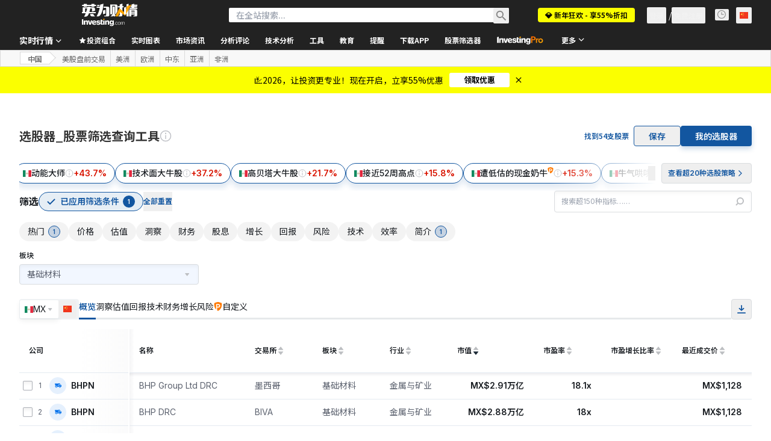

--- FILE ---
content_type: text/javascript;charset=utf-8
request_url: https://cdn.id5-sync.com/api/1.0/id5-api.js
body_size: 33009
content:
/**
 * @id5io/id5-api.js
 * @version v1.0.94
 * @link https://id5.io/
 * @license Apache-2.0
 */
!function(){"use strict";function r(t,e){var i,r=Object.keys(t);return Object.getOwnPropertySymbols&&(i=Object.getOwnPropertySymbols(t),e&&(i=i.filter(function(e){return Object.getOwnPropertyDescriptor(t,e).enumerable})),r.push.apply(r,i)),r}function h(t){for(var e=1;e<arguments.length;e++){var i=null!=arguments[e]?arguments[e]:{};e%2?r(Object(i),!0).forEach(function(e){l(t,e,i[e])}):Object.getOwnPropertyDescriptors?Object.defineProperties(t,Object.getOwnPropertyDescriptors(i)):r(Object(i)).forEach(function(e){Object.defineProperty(t,e,Object.getOwnPropertyDescriptor(i,e))})}return t}function c(e,t,i,r,s,n,o){try{var a=e[n](o),c=a.value}catch(e){return void i(e)}a.done?t(c):Promise.resolve(c).then(r,s)}function d(a){return function(){var e=this,o=arguments;return new Promise(function(t,i){var r=a.apply(e,o);function s(e){c(r,t,i,s,n,"next",e)}function n(e){c(r,t,i,s,n,"throw",e)}s(void 0)})}}function l(e,t,i){return(t=function(e){e=function(e,t){if("object"!=typeof e||null===e)return e;var i=e[Symbol.toPrimitive];if(void 0===i)return("string"===t?String:Number)(e);t=i.call(e,t||"default");if("object"!=typeof t)return t;throw new TypeError("@@toPrimitive must return a primitive value.")}(e,"string");return"symbol"==typeof e?e:String(e)}(t))in e?Object.defineProperty(e,t,{value:i,enumerable:!0,configurable:!0,writable:!0}):e[t]=i,e}function u(){return(u=Object.assign?Object.assign.bind():function(e){for(var t=1;t<arguments.length;t++){var i,r=arguments[t];for(i in r)Object.prototype.hasOwnProperty.call(r,i)&&(e[i]=r[i])}return e}).apply(this,arguments)}function t(e,t){if(null==e)return{};var i,r=function(e,t){if(null==e)return{};for(var i,r={},s=Object.keys(e),n=0;n<s.length;n++)i=s[n],0<=t.indexOf(i)||(r[i]=e[i]);return r}(e,t);if(Object.getOwnPropertySymbols)for(var s=Object.getOwnPropertySymbols(e),n=0;n<s.length;n++)i=s[n],0<=t.indexOf(i)||Object.prototype.propertyIsEnumerable.call(e,i)&&(r[i]=e[i]);return r}function g(e,t){return function(e){if(Array.isArray(e))return e}(e)||function(e,t){var i=null==e?null:"undefined"!=typeof Symbol&&e[Symbol.iterator]||e["@@iterator"];if(null!=i){var r,s,n,o,a=[],c=!0,d=!1;try{if(n=(i=i.call(e)).next,0===t){if(Object(i)!==i)return;c=!1}else for(;!(c=(r=n.call(i)).done)&&(a.push(r.value),a.length!==t);c=!0);}catch(e){d=!0,s=e}finally{try{if(!c&&null!=i.return&&(o=i.return(),Object(o)!==o))return}finally{if(d)throw s}}return a}}(e,t)||a(e,t)||function(){throw new TypeError("Invalid attempt to destructure non-iterable instance.\nIn order to be iterable, non-array objects must have a [Symbol.iterator]() method.")}()}function a(e,t){if(e){if("string"==typeof e)return s(e,t);var i=Object.prototype.toString.call(e).slice(8,-1);return"Map"===(i="Object"===i&&e.constructor?e.constructor.name:i)||"Set"===i?Array.from(e):"Arguments"===i||/^(?:Ui|I)nt(?:8|16|32)(?:Clamped)?Array$/.test(i)?s(e,t):void 0}}function s(e,t){(null==t||t>e.length)&&(t=e.length);for(var i=0,r=new Array(t);i<t;i++)r[i]=e[i];return r}function f(e,t){var i="undefined"!=typeof Symbol&&e[Symbol.iterator]||e["@@iterator"];if(!i){if(Array.isArray(e)||(i=a(e))||t&&e&&"number"==typeof e.length){i&&(e=i);var r=0,t=function(){};return{s:t,n:function(){return r>=e.length?{done:!0}:{done:!1,value:e[r++]}},e:function(e){throw e},f:t}}throw new TypeError("Invalid attempt to iterate non-iterable instance.\nIn order to be iterable, non-array objects must have a [Symbol.iterator]() method.")}var s,n=!0,o=!1;return{s:function(){i=i.call(e)},n:function(){var e=i.next();return n=e.done,e},e:function(e){o=!0,s=e},f:function(){try{n||null==i.return||i.return()}finally{if(o)throw s}}}}function i(e,t,i){return function(e,t){if(e!==t)throw new TypeError("Private static access of wrong provenance")}(e,t),i}class e{debug(){}info(){}warn(){}error(){}}const p=new e;class _ extends e{constructor(e,t){super(),this._prefix=e,this._delegate=t}debug(){for(var e=arguments.length,t=new Array(e),i=0;i<e;i++)t[i]=arguments[i];this._delegate.debug((new Date).toISOString(),this._prefix,...t)}info(){for(var e=arguments.length,t=new Array(e),i=0;i<e;i++)t[i]=arguments[i];this._delegate.info((new Date).toISOString(),this._prefix,...t)}warn(){for(var e=arguments.length,t=new Array(e),i=0;i<e;i++)t[i]=arguments[i];this._delegate.warn((new Date).toISOString(),this._prefix,...t)}error(){for(var e=arguments.length,t=new Array(e),i=0;i<e;i++)t[i]=arguments[i];this._delegate.error((new Date).toISOString(),this._prefix,...t)}}function o(e,t){var i="^\\d+(\\.\\d+(\\.\\d+){0,1}){0,1}$";if(e.match(i)&&t.match(i)){var r=e.split("."),s=t.split("."),i=e=>parseInt(e)||0,e=(e,t)=>{t=e-t;return 0==t?0:t<0?-1:1},t=e(i(r[0]),i(s[0]));if(0!==t)return t;t=e(i(r[1]),i(s[1]));return 0===t?e(i(r[2]),i(s[2])):t}}const n="Array",v="String",m="Function",I=Object.prototype.toString;function w(e,t){return I.call(e)==="[object "+t+"]"}function b(e){return w(e,m)}function y(e){return w(e,v)}function C(e){return w(e,n)}function S(e){return w(e,"Number")}function D(e){return w(e,"Object")}function E(e){return void 0!==e}function A(t,i){if(!function(e){if(!e)return 1;if(C(e)||y(e))return!(0<e.length);for(var t in e)if(hasOwnProperty.call(e,t))return;return 1}(t)){if(b(t.forEach))return t.forEach(i,this);let e=0;var r=t.length;if(0<r)for(;e<r;e++)i(t[e],e,t);else for(e in t)hasOwnProperty.call(t,e)&&i.call(this,t[e],e)}}function T(e,t){let i=document.createElement("a");t&&"noDecodeWholeURL"in t&&t.noDecodeWholeURL?i.href=e:i.href=decodeURIComponent(e);t=t&&"decodeSearchAsString"in t&&t.decodeSearchAsString;return{href:i.href,protocol:(i.protocol||"").replace(/:$/,""),hostname:i.hostname,port:+i.port,pathname:i.pathname.replace(/^(?!\/)/,"/"),search:t?i.search:(t=i.search||"")?t.replace(/^\?/,"").split("&").reduce((e,t)=>{let i=t.split("="),r=g(i,2),s=r[0],n=r[1];return/\[\]$/.test(s)?(s=s.replace("[]",""),e[s]=e[s]||[],e[s].push(n)):e[s]=n||"",e},{}):{},hash:(i.hash||"").replace(/^#/,""),host:i.host||window.location.host}}function P(e){return(e.protocol||"http")+"://"+(e.host||e.hostname+(e.port?":".concat(e.port):""))+(e.pathname||"")+(e.search?"?".concat((i=e.search||"",Object.keys(i).map(t=>Array.isArray(i[t])?i[t].map(e=>"".concat(t,"[]=").concat(e)).join("&"):"".concat(t,"=").concat(i[t])).join("&"))):"")+(e.hash?"#".concat(e.hash):"");var i}function O(i,e){function r(e,t){if(b(Math.imul))return Math.imul(e,t);var i=(4194303&e)*(t|=0);return 4290772992&e&&(i+=(4290772992&e)*t|0),0|i}e=1<arguments.length&&void 0!==e?e:0;let s=3735928559^e,n=1103547991^e;for(let e=0,t;e<i.length;e++)t=i.charCodeAt(e),s=r(s^t,2654435761),n=r(n^t,1597334677);return s=r(s^s>>>16,2246822507)^r(n^n>>>13,3266489909),n=r(n^n>>>16,2246822507)^r(s^s>>>13,3266489909),(4294967296*(2097151&n)+(s>>>0)).toString()}const R="TRUE"===j("id5_debug").toUpperCase(),x="TRACE"===j("id5_debug").toUpperCase(),L=Boolean(window.console);let N=!1;function U(e,t,i,r,s){F()&&L&&e&&e.apply(console,["%cID5 - ".concat(t,"#").concat(i),"color: #fff; background: #1c307e; padding: 1px 4px; border-radius: 3px;",r].concat(s))}function F(){return R||x||N}class k extends e{constructor(e,t){super(),l(this,"_invocationId",void 0),l(this,"_origin",void 0),this._invocationId=t,this._origin=e}debug(){for(var e=arguments.length,t=new Array(e),i=0;i<e;i++)t[i]=arguments[i];!function(e,t){for(var i=arguments.length,r=new Array(2<i?i-2:0),s=2;s<i;s++)r[s-2]=arguments[s];U(console.info,e,t,"DEBUG",r)}(this._origin,this._invocationId,...t)}info(){for(var e=arguments.length,t=new Array(e),i=0;i<e;i++)t[i]=arguments[i];!function(e,t){for(var i=arguments.length,r=new Array(2<i?i-2:0),s=2;s<i;s++)r[s-2]=arguments[s];U(console.info,e,t,"INFO",r)}(this._origin,this._invocationId,...t)}warn(){for(var e=arguments.length,t=new Array(e),i=0;i<e;i++)t[i]=arguments[i];!function(e,t){for(var i=arguments.length,r=new Array(2<i?i-2:0),s=2;s<i;s++)r[s-2]=arguments[s];U(console.warn,e,t,"WARNING",r)}(this._origin,this._invocationId,...t)}error(){for(var e=arguments.length,t=new Array(e),i=0;i<e;i++)t[i]=arguments[i];!function(e,t){for(var i=arguments.length,r=new Array(2<i?i-2:0),s=2;s<i;s++)r[s-2]=arguments[s];U(console.error,e,t,"ERROR",r)}(this._origin,this._invocationId,...t)}}function j(e){const t=new RegExp("[\\?&]"+e+"=([^&#]*)"),i=t.exec(window.location.search);return null===i?"":decodeURIComponent(i[1].replace(/\+/g," "))}const G=w,V=b,M=y,W=C,H=S,q=D,B=function(e){return w(e,"Boolean")},J=E;function z(e){let t=new Image;t.src=e}function X(e,t,i,r,s){for(t=t.split?t.split("."):t,r=0;r<t.length;r++)e=e?e[t[r]]:s;return e===s?i:e}new k("ajax");const Y=e=>null!=e&&"object"==typeof e;function K(e,t){if(!(Y(e)&&Y(t)))return e===t;if(W(e)&&W(t))return function(t,i){var e=t.length===i.length;if(!e)return!1;for(let e=0;e<t.length;e++)if(!K(t[e],i[e]))return!1;return!0}(e,t);var i=Object.keys(e),r=Object.keys(t);if(i.length!==r.length)return!1;for(var s=0,n=i;s<n.length;s++){var o=n[s];if(!K(e[o],t[o]))return!1}return!0}const Q={A:0,B:1,C:2,D:3,E:4,F:5,G:6,H:7,I:8,J:9,K:10,L:11,M:12,N:13,O:14,P:15,Q:16,R:17,S:18,T:19,U:20,V:21,W:22,X:23,Y:24,Z:25,a:26,b:27,c:28,d:29,e:30,f:31,g:32,h:33,i:34,j:35,k:36,l:37,m:38,n:39,o:40,p:41,q:42,r:43,s:44,t:45,u:46,v:47,w:48,x:49,y:50,z:51,0:52,1:53,2:54,3:55,4:56,5:57,6:58,7:59,8:60,9:61,"-":62,_:63,"+":62,"/":63};const $=["localStoragePurposeConsent","ccpaString"],Z="131",ee=Object.freeze({NONE:"none",TCF_V1:"TCFv1",TCF_V2:"TCFv2",USP_V1:"USPv1",ID5_ALLOWED_VENDORS:"ID5",PREBID:"PBJS",GPP_V1_0:"GPPv1.0",GPP_V1_1:"GPPv1.1"}),te=Object.freeze({cmp:"cmp",partner:"partner",prebid:"prebid",none:"none"}),ie=Object.freeze({TCFEUV2:2,TCFCAV1:5});class re{constructor(e,t){l(this,"localStoragePurposeConsent",void 0),l(this,"vendorsConsentForId5Granted",void 0),this.localStoragePurposeConsent=e,this.vendorsConsentForId5Granted=t}isGranted(){return!1!==this.localStoragePurposeConsent&&!1!==this.vendorsConsentForId5Granted}getDebugInfo(e,t){const i={};return void 0!==this.localStoragePurposeConsent&&(i[e+"-"+t+"-localStoragePurposeConsent"]=this.localStoragePurposeConsent),void 0!==this.vendorsConsentForId5Granted&&(i[e+"-"+t+"-vendorsConsentForId5Granted"]=this.vendorsConsentForId5Granted),i}}class se{constructor(){var e=0<arguments.length&&void 0!==arguments[0]?arguments[0]:void 0,t=1<arguments.length&&void 0!==arguments[1]?arguments[1]:void 0,i=2<arguments.length&&void 0!==arguments[2]?arguments[2]:void 0,r=3<arguments.length&&void 0!==arguments[3]?arguments[3]:void 0,s=4<arguments.length&&void 0!==arguments[4]?arguments[4]:void 0;l(this,"version",void 0),l(this,"applicableSections",void 0),l(this,"gppString",void 0),l(this,"euTcfSection",void 0),l(this,"canadaTcfSection",void 0),this.version=e,this.applicableSections=t,this.gppString=i,this.euTcfSection=r,this.canadaTcfSection=s}isGranted(){var e;return this.applicableSections.includes(ie.TCFEUV2)?null===(e=this.euTcfSection)||void 0===e?void 0:e.isGranted():(this.applicableSections.includes(ie.TCFCAV1),!0)}getDebugInfo(){var e={};return void 0!==this.euTcfSection&&u(e,this.euTcfSection.getDebugInfo(this.version,"tcfeuv2")),void 0!==this.canadaTcfSection&&u(e,this.canadaTcfSection.getDebugInfo(this.version,"tcfcav1")),e}static createFrom(e){const t=u(new se,e);return E(t.euTcfSection)?t.euTcfSection=u(new re,t.euTcfSection):void 0===t.localStoragePurposeConsent&&void 0===t.vendorsConsentForId5Granted||(t.euTcfSection=new re(e.localStoragePurposeConsent,e.vendorsConsentForId5Granted),delete t.localStoragePurposeConsent,delete t.vendorsConsentForId5Granted),E(t.canadaTcfSection)&&(t.canadaTcfSection=u(new re,t.canadaTcfSection)),t}}class ne{constructor(){l(this,"apiTypes",void 0),l(this,"gdprApplies",void 0),l(this,"consentString",void 0),l(this,"localStoragePurposeConsent",void 0),l(this,"allowedVendors",void 0),l(this,"ccpaString",void 0),l(this,"forcedGrantByConfig",void 0),l(this,"gppData",void 0),l(this,"source",void 0),l(this,"vendorsConsentForId5Granted",void 0),this.apiTypes=[],this.gdprApplies=!1,this.consentString=void 0,this.localStoragePurposeConsent=!1,this.ccpaString=void 0,this.allowedVendors=void 0,this.forcedGrantByConfig=!1,this.gppData=void 0}localStorageGrant(){return!0===this.forcedGrantByConfig?new ae(!0,oe.FORCE_ALLOWED_BY_CONFIG):0===this.apiTypes.length?new ae(!0,oe.PROVISIONAL):this._getLocalStorageGrantFromApi()}_getLocalStorageGrantFromApi(){const e=this.apiTypes,t={};var i={};e.includes(ee.TCF_V1)&&(t[ee.TCF_V1]=this._isGranted(),this._addToDebugInfo(ee.TCF_V1,this,i)),e.includes(ee.TCF_V2)&&(t[ee.TCF_V2]=this._isGranted(),this._addToDebugInfo(ee.TCF_V2,this,i)),e.includes(ee.ID5_ALLOWED_VENDORS)&&(t[ee.ID5_ALLOWED_VENDORS]=this.allowedVendors.includes(Z)),e.includes(ee.USP_V1)&&(t[ee.USP_V1]=!0),e.includes(ee.GPP_V1_0)&&(t[ee.GPP_V1_0]=this.gppData.isGranted(),u(i,this.gppData.getDebugInfo())),e.includes(ee.GPP_V1_1)&&(t[ee.GPP_V1_1]=this.gppData.isGranted(),u(i,this.gppData.getDebugInfo()));var r=Object.keys(t).map(e=>t[e]).reduce((e,t)=>e&&t,!0);return new ae(r,oe.CONSENT_API,t,i)}_addToDebugInfo(e,t,i){return void 0!==t.localStoragePurposeConsent&&(i[e+"-localStoragePurposeConsent"]=t.localStoragePurposeConsent),void 0!==t.vendorsConsentForId5Granted&&(i[e+"-vendorsConsentForId5Granted"]=t.vendorsConsentForId5Granted),i}_isGranted(){return!1===this.gdprApplies||!0===this.localStoragePurposeConsent&&!1!==this.vendorsConsentForId5Granted}hashCode(){this.localStoragePurposeConsent,this.ccpaString;var e=t(this,$);return O(JSON.stringify(e))}static createFrom(e){const t=u(new ne,e);return E(t.api)&&(t.apiTypes=function(e){var t=e.api;if(t===ee.NONE)return[];if(t!==ee.PREBID)return[t];{const i=[];return(E(e.gdprApplies)||E(e.consentString))&&i.push(ee.TCF_V2),E(e.ccpaString)&&i.push(ee.USP_V1),E(e.gppData)&&E(e.gppData.version)&&i.push(e.gppData.version),i}}(e),t.api=void 0),D(t.gppData)&&(t.gppData=se.createFrom(t.gppData)),t}getApiTypeData(e){if(this.apiTypes.includes(e)){if(e===ee.USP_V1)return{ccpaString:this.ccpaString};if(e===ee.TCF_V2)return{consentString:this.consentString,gdprApplies:this.gdprApplies,localStoragePurposeConsent:this.localStoragePurposeConsent};if(e===ee.GPP_V1_1||e===ee.GPP_V1_0)return this.gppData;if(e===ee.ID5_ALLOWED_VENDORS)return{allowedVendors:this.allowedVendors}}}toConsents(){let e={};return E(this.gdprApplies)&&(e.gdpr=this.gdprApplies),E(this.consentString)&&(e.gdpr_consent=this.consentString),E(this.ccpaString)&&(e.us_privacy=this.ccpaString),E(this.gppData)&&(e.gpp=this.gppData.gppString,e.gpp_sid=this.gppData.applicableSections.join(",")),e}}const oe=Object.freeze({FORCE_ALLOWED_BY_CONFIG:"force_allowed_by_config",ID5_CONSENT:"id5_consent",PROVISIONAL:"provisional",JURISDICTION:"jurisdiction",CONSENT_API:"consent_api"});class ae{constructor(e,t){var i=2<arguments.length&&void 0!==arguments[2]?arguments[2]:{},r=3<arguments.length&&void 0!==arguments[3]?arguments[3]:{};l(this,"allowed",!1),l(this,"grantType",oe.NONE),l(this,"api",{}),l(this,"_debugInfo",{}),this.allowed=e,this.grantType=t,this.api=i,this._debugInfo=r}isDefinitivelyAllowed(){return this.allowed&&this.grantType!==oe.PROVISIONAL}}const ce="undefined"!=typeof Promise&&"undefined"!=typeof fetch;class de{constructor(e){var t=1<arguments.length&&void 0!==arguments[1]?arguments[1]:void 0;this.url=e||"https://diagnostics.id5-sync.com/measurements",this._metadata=t}publish(e){var t=1<arguments.length&&void 0!==arguments[1]?arguments[1]:void 0;return e&&0<e.length?(e.forEach(e=>function(i){Object.keys(i).forEach(function(e){var t=i[e];t&&(t instanceof Object?i[e]=JSON.stringify(t):i[e]="".concat(t))})}(e.tags)),fetch(this.url,{method:"POST",headers:{"Content-Type":"text/plain"},mode:"no-cors",body:JSON.stringify({metadata:h(h({},this._metadata),t),measurements:e})})):Promise.resolve()}}class le{constructor(e,t){l(this,"_publisher",void 0),l(this,"_scheduled",void 0),this.meterRegistry=e,this._publisher=t;const i=this;this.meterRegistry.onUnregister(function(){const e=i._onUnloadPublishAbortController;if(e)return e.abort(),i.publish({trigger:"unregister"})})}publish(){let t=0<arguments.length&&void 0!==arguments[0]?arguments[0]:void 0;return Promise.resolve(this.meterRegistry.getAllMeasurements()).then(e=>this._publisher(e,t)).then(()=>this.meterRegistry.reset())}schedulePublishAfterMsec(e){const t=this;return t._scheduled||(setTimeout(()=>(t._scheduled=!1,t.publish({trigger:"fixed-time",fixed_time_msec:e})),e),t._scheduled=!0),this}schedulePublishBeforeUnload(){const e=this;var t="undefined"!=typeof AbortController?new AbortController:void 0;return t&&(addEventListener("beforeunload",()=>e.publish({trigger:"beforeunload"}),{capture:!1,signal:t.signal}),this._onUnloadPublishAbortController=t),this}}const he=Object.freeze({});var ue,ge={EMPTY:he,from:function(e){return e?e instanceof Map?Object.fromEntries(e):e:he},toString:function(e){return Array.from(Object.entries(e),e=>{var t=g(e,2),e=t[0],t=t[1];return"".concat(e,"=").concat(t)}).sort().toString()}};const pe=Object.freeze({TIMER:"TIMER",SUMMARY:"SUMMARY",COUNTER:"COUNTER"});class _e{constructor(e,t,i){l(this,"name",void 0),l(this,"tags",void 0),l(this,"values",void 0),this.name=e,this.tags=ge.from(t),this.type=i,this.values=[]}reset(){this.values=[]}}class ve extends _e{constructor(e){super(e,1<arguments.length&&void 0!==arguments[1]?arguments[1]:void 0,pe.TIMER)}startMeasurement(){try{return new fe(this)}catch(e){return}}record(e){try{isNaN(e)||this.values.push({value:e,timestamp:Date.now()})}catch(e){}}recordNow(){try{var e;this.record(0|(null===(e=performance)||void 0===e?void 0:e.now()))}catch(e){}}}class fe{constructor(){this.timer=0<arguments.length&&void 0!==arguments[0]?arguments[0]:void 0,this.startTime=performance.now()}record(){var t=0<arguments.length&&void 0!==arguments[0]?arguments[0]:void 0;try{var i=performance.now()-this.startTime|0;let e=t||this.timer;return e&&e.record(i),i}catch(e){return}}}class me extends _e{constructor(e){super(e,1<arguments.length&&void 0!==arguments[1]?arguments[1]:void 0,pe.COUNTER)}inc(){var e=0<arguments.length&&void 0!==arguments[0]?arguments[0]:1;try{return 0===this.values.length?this.values.push({value:e,timestamp:Date.now()}):(this.values[0].value+=e,this.values[0].timestamp=Date.now()),this.values[0].value}catch(e){}}}class Ie extends _e{constructor(e){super(e,1<arguments.length&&void 0!==arguments[1]?arguments[1]:void 0,pe.SUMMARY)}record(e){try{this.values.push({value:e,timestamp:Date.now()})}catch(e){}}}class we{has(e){return!1}set(e,t){return this}get(e){}values(){return[]}}class be extends we{has(e){return void 0!==this[e]}set(e,t){return this[e]=t,this}get(e){return this[e]}values(){return Object.entries(this).map(e=>{return g(e,2)[1]})}}function ye(){return new fe}function Ce(e){return{partner:e}}class Se extends class{constructor(){var e=0<arguments.length&&void 0!==arguments[0]?arguments[0]:new we,t=1<arguments.length&&void 0!==arguments[1]?arguments[1]:void 0,i=2<arguments.length&&void 0!==arguments[2]?arguments[2]:void 0;l(this,"_registry",void 0),l(this,"commonTags",void 0),l(this,"_onUnregisterCallback",void 0),this._registry=e,this.commonTags=ge.from(t),this.commonPrefix=i}getOrCreate(e,t,i){var r=h(h({},t),this.commonTags),t=this.commonPrefix?this.commonPrefix+"."+e:e,e="".concat(t,"[").concat(ge.toString(r),"]");if(this._registry.has(e))return this._registry.get(e);r=i(t,r);return this._registry.set(e,r),r}getAllMeasurements(){return this._registry.values().map(e=>({name:e.name,type:e.type,tags:e.tags,values:e.values})).filter(function(e){return e.values&&0<e.values.length})}reset(){Array.from(this._registry.values()).forEach(e=>e.reset())}addCommonTags(e){this.commonTags=h(h({},this.commonTags),ge.from(e))}timer(e){return this.getOrCreate(e,1<arguments.length&&void 0!==arguments[1]?arguments[1]:{},(e,t)=>new ve(e,t))}counter(e){return this.getOrCreate(e,1<arguments.length&&void 0!==arguments[1]?arguments[1]:{},(e,t)=>new me(e,t))}summary(e){return this.getOrCreate(e,1<arguments.length&&void 0!==arguments[1]?arguments[1]:{},(e,t)=>new Ie(e,t))}unregister(){void 0!==this._onUnregisterCallback&&this._onUnregisterCallback(this)}onUnregister(e){this._onUnregisterCallback=e}}{constructor(e,t){var i=2<arguments.length&&void 0!==arguments[2]?arguments[2]:void 0,r=3<arguments.length&&void 0!==arguments[3]?arguments[3]:void 0;super(4<arguments.length&&void 0!==arguments[4]?arguments[4]:new be,h(h({source:e,version:t},Ce(i)),r),"id5.api")}}function De(e,t){return e.counter("consent.discrepancy.count",1<arguments.length&&void 0!==t?t:{})}function Ee(e,t,i){return e.timer("consent.request.time",h({requestType:t},2<arguments.length&&void 0!==i?i:{}))}const Ae=Object.freeze({tcfv2:{objName:"__tcfapiCall",objKeys:["command","version"],returnObjName:"__tcfapiReturn"},uspv1:{objName:"__uspapiCall",objKeys:["command","version"],returnObjName:"__uspapiReturn"},gppv1:{objName:"__gppCall",objKeys:["command","parameter"],returnObjName:"__gppReturn"}}),Te=Object.freeze({TCF:0,USP:1,GPP:2});class Pe{constructor(e,t){l(this,"direct",void 0),l(this,"version",void 0),this.direct=e,this.version=t}getConsentData(){var e=this;return d(function*(){return e.getClientConsentData()})()}static create(a,c){return d(function*(){var e=Ne._findCmpApi("__gpp"),t=e.cmpApiFrame,e=e.cmpApiFunction;let i,r=!1;if(!t)return a.warn("cmpApi: GPP not found! Using defaults."),Promise.resolve();if(V(e))r=!0,a.info("cmpApi: Detected GPP is directly accessible, calling it now."),i=e;else{a.info("cmpApi: Detected GPP is outside the current iframe. Using message passing.");const o=Ne._buildCmpSurrogate(Ae.gppv1,t);i=function(e,t,i){o(e,i,t)}}var s=yield new Promise(t=>{var e=i("ping",function(e){t(e)});q(e)&&t(e)});switch(s.gppVersion){case Re.version:return new Re(s,i,r);case Le.version:return new Le(s,i,r,c);default:var n="Unsupported version of gpp: ".concat(s.gppVersion);return a.warn(n),Promise.reject(n)}})()}static caTcfDataHasExpressConsent(e){e=e.PurposesExpressConsent;if(W(e)&&0<e.length)return!0===e[9]}static caTcfDataHasVendorExpressConsent(e){let t=e.VendorExpressConsent;if(W(t)&&0<t.length)return void 0!==t.find(e=>e==Z)}static tcfDataHasLocalStorageGrant(e){e=i(Pe,Pe,Oe).call(Pe,e,"PurposeConsent","PurposeConsents");if(W(e)&&0<e.length)return!0===e[0]}static tcfDataHasID5VendorConsented(e){let t=i(Pe,Pe,Oe).call(Pe,e,"VendorConsent","VendorConsents");if(0<t.length)return void 0!==(null===t||void 0===t?void 0:t.find(e=>e==Z))}static getTcfData(e){let t=void 0;return W(e)&&q(e[0])?t=e[0]:q(e)&&(t=e),t}}function Oe(e,t,i){return t in e?e[t]:e[i]}class Re extends Pe{constructor(e,t,i){super(i,Re.version),l(this,"gppFn",void 0),l(this,"ready",void 0),this.gppFn=t,this.ready=this.isReady(e)}isReady(e){return"loaded"===e.cmpStatus&&"visible"!==e.cmpDisplayStatus}getClientConsentData(){var r=this;return d(function*(){r.ready||(r.ready=yield new Promise(t=>{r.gppFn("addEventListener",e=>!!r.isReady(e.pingData)&&void t(!0))}));var e=new Promise(t=>{r.gppFn("getGPPData",e=>{t(e)})}),t=new Promise(t=>{r.gppFn("getSection",e=>{t(e)},"tcfeuv2")}),e=g(yield Promise.all([e,t]),2),t=e[0],e=e[1];const i=new se(ee.GPP_V1_0,t.applicableSections,t.gppString);return e&&(i.euTcfSection=new re(Pe.tcfDataHasLocalStorageGrant(e),Pe.tcfDataHasID5VendorConsented(e))),i})()}}function xe(e,t,i){i&&(e.apiTypes.push(t),u(e,i))}l(Re,"version","1.0");class Le extends Pe{constructor(e,t,i,r){super(i,Le.version),l(this,"gppFn",void 0),l(this,"readyPingData",void 0),l(this,"metrics",void 0),this.gppFn=t,"ready"===e.signalStatus&&(this.readyPingData=e),this.metrics=r}getClientConsentData(){var o=this;return d(function*(){const n=o.metrics;return new Promise(i=>{let r=!1;if(o.readyPingData)i(o.parsePingData(o.readyPingData));else{const s=Date.now();let t=setTimeout(()=>{t=void 0,o.gppFn("ping",e=>{"stub"===e.cmpStatus&&(n.counter("gpp.stubUsed",{cmpId:e.cmpId}).inc(),i(o.parsePingData(e)))})},1e3);o.gppFn("addEventListener",e=>"ready"===e.pingData.signalStatus&&void(r?Le.measureAdditionalEvent(e,n,s):(t?(clearTimeout(t),t=void 0):r||n.timer("gpp.lateCmp",{cmpId:e.pingData.cmpId}).record(Date.now()-s),i(o.parsePingData(e.pingData)),r=!0)))}})})()}static measureAdditionalEvent(e,t,i){["cmpStatus","cmpDisplayStatus","signalStatus","sectionChange"].includes(e.eventName)&&t.timer("gpp.additionalEvents",{cmpId:e.pingData.cmpId,name:e.eventName}).record(Date.now()-i)}parsePingData(e){const t=new se(ee.GPP_V1_1,e.applicableSections,e.gppString);var i;return!t.applicableSections.includes(ie.TCFEUV2)||(i=Pe.getTcfData(null===(i=e.parsedSections)||void 0===i?void 0:i.tcfeuv2))&&(t.euTcfSection=new re(Pe.tcfDataHasLocalStorageGrant(i),Pe.tcfDataHasID5VendorConsented(i))),!t.applicableSections.includes(ie.TCFCAV1)||(e=Pe.getTcfData(null===(e=e.parsedSections)||void 0===e?void 0:e.tcfcav1))&&(t.canadaTcfSection=new re(Pe.caTcfDataHasExpressConsent(e),Pe.caTcfDataHasVendorExpressConsent(e))),t}}l(Le,"version","1.1");class Ne{constructor(e){var t=1<arguments.length&&void 0!==arguments[1]?arguments[1]:p;l(this,"_lookupInProgress",void 0),l(this,"_log",void 0),l(this,"_metrics",void 0),l(this,"_consentDataPromise",void 0),this._metrics=e,this._log=t}refreshConsentData(e,t,i){const r=this;return r._lookupInProgress||(r._lookupInProgress=!0,r._consentDataPromise=this._lookupConsentData(e,t,i).finally(()=>{r._lookupInProgress=!1})),this._consentDataPromise}_lookupConsentData(e,t,i){if(e){this._log.warn("cmpApi: ID5 is operating in forced consent mode and will not retrieve any consent signals from the CMP");let e=new ne;return e.forcedGrantByConfig=!0,e.source=te.partner,Promise.resolve(e)}switch(t){case"static":return new Promise(e=>{this._parseStaticConsentData(i,e)});case"iab":return new Promise(e=>{this._lookupIabConsent(e)});default:return this._log.error("cmpApi: Unknown consent API: ".concat(t)),Promise.reject(new Error("Unknown consent API: ".concat(t)))}}_parseStaticConsentData(e,t){e=e||{};let i=new ne;if(i.source=te.partner,q(e.getTCData)){const r=this._parseTcfData(e.getTCData);xe(i,ee.TCF_V2,r);try{const s=this._metrics;this._lookupTcf(e=>{De(s,{apiType:ee.TCF_V2,sameString:(null==e?void 0:e.consentString)===(null===r||void 0===r?void 0:r.consentString),sameLSPC:(null==e?void 0:e.localStoragePurposeConsent)===(null===r||void 0===r?void 0:r.localStoragePurposeConsent),sameVendorsConsentForId5Granted:(null==e?void 0:e.vendorsConsentForId5Granted)===(null===r||void 0===r?void 0:r.vendorsConsentForId5Granted),sameGdpr:(null==e?void 0:e.gdprApplies)===(null===r||void 0===r?void 0:r.gdprApplies)}).inc()})}catch(e){}}if(W(e.allowedVendors)&&xe(i,ee.ID5_ALLOWED_VENDORS,{allowedVendors:e.allowedVendors.map(e=>e.toString()),gdprApplies:!0}),q(e.getUSPData)){const n=this._parseUspData(e.getUSPData);xe(i,ee.USP_V1,n);try{const o=this._metrics;this._lookupUsp(e=>{De(o,{apiType:ee.USP_V1,sameString:(null==e?void 0:e.ccpaString)===(null===n||void 0===n?void 0:n.ccpaString)}).inc()})}catch(e){}}0===i.apiTypes.length&&this._log.warn("cmpApi: No static consent data detected! Using defaults."),this._log.info("cmpApi: Detected APIs '".concat(i.apiTypes,"' from static consent data"),e),t(i)}_lookupIabConsent(r){const s=[];let n=new ne;n.source=te.cmp;var e=i=>(s[i]=0,(e,t)=>{s[i]||(s[i]=Date.now(),e&&xe(n,t,e),s.every(e=>0<e)&&r(n))}),t=e(Te.TCF),i=e(Te.USP),e=e(Te.GPP);this._lookupGpp(e),this._lookupTcf(t),this._lookupUsp(i)}_lookupUsp(i){var e=Ne._findCmpApi("__uspapi"),t=e.cmpApiFrame,e=e.cmpApiFunction;let r;if(!t)return this._log.warn("cmpApi: USP not found! Using defaults for CCPA."),void i();r=V(e)?(this._log.info("cmpApi: Detected USP is directly accessible, calling it now."),e):(this._log.info("cmpApi: Detected USP is outside the current iframe. Using message passing."),Ne._buildCmpSurrogate(Ae.uspv1,t));r("getUSPData",1,(e,t)=>{t?i(this._parseUspData(e),ee.USP_V1):(this._log.error("cmpApi: USP callback not successful. Using defaults for CCPA."),i())})}_lookupGpp(n){var o=this;return d(function*(){var t=Date.now();try{let e=yield Pe.create(o._log,o._metrics);if(e){var i={gppVersion:e.version,directCmp:e.direct};try{var r=yield e.getConsentData();n({gppData:r},r.version);var s=Date.now();o._metrics.timer("gpp.delay",i).record(s-t)}catch(e){o._metrics.counter("gpp.failure",u({type:"CONSENT"},i)).inc(),o._log.error("cmpApi: getting GPP consent not successful. Using defaults for Gpp."),n()}}else n()}catch(e){o._metrics.counter("gpp.failure",{type:"CLIENT"}).inc(),o._log.error("cmpApi: creating GPP client not successful. Using defaults for Gpp."),n()}})()}static _buildCmpSurrogate(a,c){return(e,t,i)=>{const r=Math.random()+"",s={},n={};n[a.objKeys[0]]=e,n[a.objKeys[1]]=t,n.callId=r,s[a.objName]=n;const o=e=>{e=X(e,"data.".concat(a.returnObjName));e&&e.callId===r&&(void 0!==(e=i(e.returnValue,e.success))&&!0!==e||window.removeEventListener("message",o))};window.addEventListener("message",o,!1),c.postMessage(s,"*")}}_lookupTcf(e){var t=Ne._findTCF(),i=t.cmpFrame,t=t.cmpFunction;if(!i)return this._log.warn("cmpApi: TCF not found! Using defaults for GDPR."),void e();V(t)?this._lookupDirectTcf(t,e):(this._log.info("cmpApi: Detected TCF is outside the current iframe. Using message passing."),this._lookupMessageTcf(i,e))}_lookupMessageTcf(e,t){e=Ne._buildCmpSurrogate(Ae.tcfv2,e);this._lookupDirectTcf(e,t)}_lookupDirectTcf(e,s){const n=this._log;e("addEventListener",2,(e,t)=>{var i,r;return i="event",r=e,n.info("cmpApi: TCFv2 - Received a call back: ".concat(i),r),t?!(!e||!1!==e.gdprApplies&&"tcloaded"!==e.eventStatus&&"useractioncomplete"!==e.eventStatus)&&void s(this._parseTcfData(e),ee.TCF_V2):(n.error("cmpApi: TCFv2 - Received insuccess: ".concat("addEventListener",". Please check your CMP setup. Using defaults for GDPR.")),void s())})}_parseUspData(e){if(q(e)&&M(e.uspString))return{ccpaString:e.uspString};this._log.error("cmpApi: No or malformed USP data. Using defaults for CCPA.")}_parseTcfData(e){let t=this._log,i,r;if(i=Ne._isValidV2ConsentObject,r=Ne._normalizeV2Data,i(e))return r(e);t.error("cmpApi: Invalid CMP data. Using defaults for GDPR.",e)}static _isValidV2ConsentObject(e){var t=e&&e.gdprApplies,e=e&&e.tcString;return!1===t||M(e)}static _tcfDataHasID5VendorConsented(e){var t,i;return!0===(null==e||null===(t=e.vendor)||void 0===t||null===(i=t.consents)||void 0===i?void 0:i[Z])}static _normalizeV2Data(e){let t=X(e,"purpose.consents.1");B(t)||(t=function(e,t){var i=152+t-1,t=~~(i/6);if(e&&"C"===e.charAt(0)&&!(e.length<=t)){t=e.charAt(t),t=Q[t];if(void 0!==t)return 0!=(t&1<<6-i%6-1)}}(e.tcString,1));var i=Ne._tcfDataHasID5VendorConsented(e);return{consentString:e.tcString,localStoragePurposeConsent:t,gdprApplies:e.gdprApplies,vendorsConsentForId5Granted:i}}static _findTCF(){let e=window,t,i;for(;!t;){try{if("function"==typeof e.__tcfapi){i=e.__tcfapi,t=e;break}}catch(e){}try{if(e.frames.__tcfapiLocator){t=e;break}}catch(e){}if(e===window.top)break;e=e.parent}return{cmpFrame:t,cmpFunction:i}}static _findCmpApi(e){let t=window,i,r;for(;!i;){try{if("function"==typeof t[e]){r=t[e],i=t;break}}catch(e){}try{if(t.frames["".concat(e,"Locator")]){i=t;break}}catch(e){}if(t===window.top)break;t=t.parent}return{cmpApiFrame:i,cmpApiFunction:r}}}const Ue=Object.freeze({CONSENT_UPDATED:"consent_updated",USER_ID_READY:"user_id_ready",CASCADE_NEEDED:"fire_sync_pixel",USER_ID_FETCH_CANCELED:"user_id_fetch_canceled",USER_ID_FETCH_FAILED:"user_id_fetch_failed"}),Fe=Object.freeze({ID5_MESSAGE_RECEIVED:"message",ID5_INSTANCE_JOINED:"instance-joined",ID5_LEADER_ELECTED:"leader-elected"}),ke=Object.freeze([...Object.values(Fe),...Object.values(Ue)]);class je{constructor(){var e=0<arguments.length&&void 0!==arguments[0]?arguments[0]:p;l(this,"_handlers",void 0),l(this,"_log",void 0),this._log=e,this._handlers={}}_dispatch(t){var e=this._handlers[t];if(e){for(var i=arguments.length,r=new Array(1<i?i-1:0),s=1;s<i;s++)r[s-1]=arguments[s];var n,o=f(e);try{for(o.s();!(n=o.n()).done;){const a=n.value;try{a(...r)}catch(e){this._log.error("Event ".concat(t," handler execution failed."),e)}}}catch(e){o.e(e)}finally{o.f()}}}emit(e){if(void 0!==e&&ke.includes(e)){for(var t=arguments.length,i=new Array(1<t?t-1:0),r=1;r<t;r++)i[r-1]=arguments[r];this._dispatch(e,...i)}else this._log.warn("Unsupported event",e)}on(e,t){void 0!==e&&ke.includes(e)?(this._handlers[e]||(this._handlers[e]=[]),this._handlers[e].push(t)):this._log.warn("Unsupported event",e)}}class Ge{constructor(e,t,i,r,s,n,o){l(this,"_called",void 0),l(this,"_callbackFn",void 0),l(this,"_callbackArgs",void 0),l(this,"_beforeTrigger",void 0),l(this,"_watchdog",void 0),l(this,"_log",void 0),l(this,"_metrics",void 0),l(this,"_callbackName",void 0),this._callbackName=e,this._log=t,this._metrics=i,this._callbackFn=r;for(var a=arguments.length,c=new Array(7<a?a-7:0),d=7;d<a;d++)c[d-7]=arguments[d];this._callbackArgs=c,this._beforeTrigger=o,this._called=!1,this._callbackTriggerTimer=ye(),this._timeout=s,n?this._watchdog=setTimeout(()=>this._trigger("immediate"),0):0<s&&(this._watchdog=setTimeout(()=>this._trigger("timeout"),s))}_trigger(){let e=0<arguments.length&&void 0!==arguments[0]?arguments[0]:"unknown";this._watchdog=void 0;let t=this._callbackTriggerTimer.record(this._metrics.timer("callback.trigger.time",{trigger:e,callbackName:this._callbackName,timeout:this._timeout}));this._called||(this._called=!0,setTimeout(()=>{this._log.debug("Firing ".concat(this._callbackName," callback after ").concat(t,"ms. Triggered by ").concat(e,", configured timeoutMs=").concat(this._timeout)),this._beforeTrigger(),this._callbackFn.call(globalThis,...this._callbackArgs)},0))}triggerNow(){var e=0<arguments.length&&void 0!==arguments[0]?arguments[0]:"eventOccurred";this.disableWatchdog(),this._trigger(e)}disableWatchdog(){this._watchdog&&(clearTimeout(this._watchdog),this._watchdog=void 0)}}const Ve="1.0.94",Me=Object.freeze({NEVER:"never",AFTER_UID_SET:"after-uid-set",ASAP:"asap"}),We=Object.freeze({allowGCReclaim:Object.values(Me)});class He{constructor(e){var t=1<arguments.length&&void 0!==arguments[1]?arguments[1]:p;if(l(this,"invocationId",void 0),l(this,"options",void 0),l(this,"providedOptions",void 0),l(this,"invalidSegments",void 0),this._log=t,this.options={debugBypassConsent:!1,allowLocalStorageWithoutConsentApi:!1,cmpApi:"iab",consentData:{},refreshInSeconds:7200,partnerId:void 0,partnerUserId:void 0,callbackOnAvailable:void 0,callbackOnUpdates:void 0,callbackTimeoutInMs:void 0,pd:void 0,abTesting:{enabled:!1,controlGroupPct:0},provider:void 0,maxCascades:8,applyCreativeRestrictions:!1,acr:!1,segments:void 0,disableUaHints:!1,storageExpirationDays:void 0,att:void 0,diagnostics:{publishingDisabled:!1,publishAfterLoadInMsec:3e4,publishBeforeWindowUnload:!0,publishingSampleRatio:.01},multiplexing:{_disabled:!1},allowGCReclaim:Me.AFTER_UID_SET},this.providedOptions={},!H(e.partnerId)&&!M(e.partnerId))throw new Error("partnerId is required and must be a number or a string");this.invalidSegments=0,this.updOptions(e)}getOptions(){return this.options}getProvidedOptions(){return this.providedOptions}getInvalidSegments(){return this.invalidSegments}hasCreativeRestrictions(){return this.options.applyCreativeRestrictions||this.options.acr}isForceAllowLocalStorageGrant(){var e=this.options;return e.allowLocalStorageWithoutConsentApi||e.debugBypassConsent}updOptions(a){const c=this,d=c._log;if(q(a)){this.setPartnerId(a.partnerId);const l=(e,t)=>{this.options[e]=t,this.providedOptions[e]=t};Object.keys(a).forEach(e=>{if("segments"===e){const r=a[e],s=[];E(r)&&(W(r)?(r.forEach((e,t)=>{t="segments[".concat(t,"]");return W(e.ids)&&function(e,t){let i=!0;return A(e,e=>i=i&&t(e)),i}(e.ids,M)?e.ids.length<1?(d.error("Config option ".concat(t,".ids should contain at least one segment ID")),void(c.invalidSegments+=1)):M(e.destination)?void s.push(e):(qe(d,"".concat(t,".destination"),"String",e.destination),void(c.invalidSegments+=1)):(qe(d,"".concat(t,".ids"),"Array of String",e.ids),void(c.invalidSegments+=1))}),l(e,s)):qe(d,e,"Array",r))}else if("diagnostics"===e){const n=this.options.diagnostics,o=a.diagnostics;if(G(o,He.configTypes.diagnostics)){let t=h({},n);Object.keys(o).forEach(e=>{void 0!==n[e]&&typeof n[e]==typeof o[e]&&(t[e]=o[e])}),this.options[e]=t}this.providedOptions[e]=a[e]}else{var t,i;void 0!==We[e]?(i=a[e])&&We[e].includes(i)&&l(e,i):"partnerId"!==e&&(t=He.configTypes[e],E(i=a[e])&&(G(i,t)?l(e,i):qe(d,e,t,i)))}})}else d.error("Config options must be an object")}setPartnerId(e){let t;if(M(e)){if(t=parseInt(e),isNaN(t)||t<0)throw new Error("partnerId is required and must parse to a positive integer")}else H(e)&&(t=e);if(H(t)){if(H(this.options.partnerId)&&t!==this.options.partnerId)throw new Error("Cannot update config with a different partnerId");this.options.partnerId=t,this.providedOptions.partnerId=e}}}function qe(e,t,i,r){e.error("Config option ".concat(t," must be of type ").concat(i," but was ").concat(toString.call(r),". Ignoring..."))}l(He,"configTypes",{debugBypassConsent:"Boolean",allowLocalStorageWithoutConsentApi:"Boolean",cmpApi:"String",consentData:"Object",refreshInSeconds:"Number",partnerUserId:"String",callbackOnAvailable:"Function",callbackOnUpdates:"Function",callbackTimeoutInMs:"Number",pd:"String",abTesting:"Object",provider:"String",maxCascades:"Number",applyCreativeRestrictions:"Boolean",acr:"Boolean",disableUaHints:"Boolean",storageExpirationDays:"Number",att:"Number",diagnostics:"Object",multiplexing:"Object",dynamicConfig:"Object",allowGCReclaim:"String",gssProvider:"Object"});class Be{constructor(e){const t=this,i=new Promise(e=>{t._resolve=e}),r=window.googletag=window.googletag||{};r.secureSignalProviders=r.secureSignalProviders||[],r.secureSignalProviders.push({id:e,collectorFunction:()=>i})}setUserId(e){this._resolve&&!0!==this._resolved&&(this._resolve(e),this._resolved=!0)}}class Je{constructor(e,t,i){l(this,"refererInfo",void 0),l(this,"apiVersion",void 0),l(this,"isUsingCdn",void 0),this.refererInfo=e,this.apiVersion=t,this.isUsingCdn=i}}class ze{constructor(e,t){l(this,"_targets",void 0),l(this,"_metrics",void 0),l(this,"_survivalTimer",void 0),this._targets=[e,t],this._metrics=t,this._survivalTimer=ye()}unregister(e){var t;this._survivalTimer&&this._metrics&&this._survivalTimer.record((t=this._metrics,e={unregisterTrigger:e},t.timer("instance.survival.time",e))),this._targets.forEach(e=>{try{J(e)&&V(e.unregister)&&e.unregister()}catch(e){}})}}globalThis.__id5_finalization_registry||(globalThis.__id5_finalization_registry=new class{constructor(){l(this,"_finalizationRegistry",void 0),l(this,"_instancesHolder",void 0),this._instancesHolder=new Set;try{this._finalizationRegistry=new FinalizationRegistry(e=>{try{J(e)&&V(e.unregister)&&e.unregister("gc-reclaim")}catch(e){}})}catch(e){}}register(e){try{e.getOptions().allowGCReclaim!==Me.ASAP&&this._instancesHolder.add(e),this._finalizationRegistry.register(e,e._unregisterTargets,e)}catch(e){}}unregister(e){try{this.releaseInstance(e,!0),this._finalizationRegistry.unregister(e)}catch(e){}}releaseInstance(e){var t=1<arguments.length&&void 0!==arguments[1]&&arguments[1];!e.getOptions().allowGCReclaim===Me.NEVER&&!t||this._instancesHolder.delete(e)}});const Xe=globalThis.__id5_finalization_registry;class Ye{constructor(e){l(this,"_ref",void 0),this._ref=e}deref(){return this._ref}}class Ke{getOptions(){return this.config.getOptions()}getProvidedOptions(){return this.config.getProvidedOptions()}getInvalidSegments(){return this.config.getInvalidSegments()}getUserId(){return!1===this._isExposed?"0":this._userId}isFromCache(){return this._fromCache}exposeUserId(){return this._isExposed}getConsents(){return this._consents}onAvailable(e,t){if(!V(e))throw new Error("onAvailable expects a function");return this._availableCallback?this._log.warn("onAvailable was already called, ignoring"):this._availableCallback=new Ge("onAvailable",this._log,this._metrics,e,t,this._userIdAvailable,()=>{},this),this}onUpdate(e){if(!V(e))throw new Error("onUpdate expects a function");return this._updateCallback=e,this._userIdAvailable&&this._fireOnUpdate(),this}unregister(){try{this._unregisterTargets.unregister("api-call"),Xe.unregister(this)}catch(e){}}constructor(e,t,i,r,s,n){var o=6<arguments.length&&void 0!==arguments[6]?arguments[6]:{};l(this,"_availableCallback",void 0),l(this,"_updateCallback",void 0),l(this,"_refreshCallback",void 0),l(this,"_isExposed",void 0),l(this,"_fromCache",void 0),l(this,"_signature",void 0),l(this,"_isRefreshing",!1),l(this,"_isRefreshingWithFetch",!1),l(this,"_userId",void 0),l(this,"_ext",void 0),l(this,"_userIdAvailable",!1),l(this,"_userIdAvailablePromise",void 0),l(this,"_userIdAvailablePromiseResolver",void 0),l(this,"invocationId",void 0),l(this,"config",void 0),l(this,"_metrics",void 0),l(this,"_log",void 0),l(this,"_multiplexingInstance",void 0),l(this,"_pageLevelInfo",void 0),l(this,"_origin",void 0),l(this,"_ids",void 0),l(this,"_publisherTrueLinkId",void 0),l(this,"_gpId",void 0),l(this,"_consents",void 0),this.config=e,this._metrics=t,this._log=new _("Id5Instance:",i),this._multiplexingInstance=r,this._userIdAvailablePromise=new Promise(e=>{this._userIdAvailablePromiseResolver=e}),this._pageLevelInfo=s,this._unregisterTargets=new ze(this._multiplexingInstance,this._metrics),this._origin=n,Xe.register(this),this._registrationProperties=o}bootstrap(){const n=ye();var e=this.config.getOptions();const o=this._ref();this._multiplexingInstance.on(Ue.USER_ID_READY,(e,t)=>{const i=o.deref();if(i){try{var r=null!=t&&t.tags?h({},t.tags):{},s=i._metrics;null!=t&&t.timestamp&&s.timer("userid.provisioning.delivery.delay",r).record(Date.now()-t.timestamp),n.record(function(e,t,i){return e.timer("userid.provisioning.delay",h({cachedResponseUsed:t},2<arguments.length&&void 0!==i?i:{}))}(s,e.isFromCache,h(h({},r),{},{isUpdate:i._userIdAvailable,hasOnAvailable:void 0!==i._availableCallback,hasOnRefresh:void 0!==i._refreshCallback,hasOnUpdate:void 0!==i._updateCallback,provisioner:(null==t?void 0:t.provisioner)||"leader",hasChanged:i._userId!==e.responseObj.universal_uid})))}catch(e){i._log.error("Failed to measure provisioning metrics",e)}i._setUserId(e.responseObj,e.isFromCache,e.willBeRefreshed),i._consents=e.consents}}).on(Ue.USER_ID_FETCH_CANCELED,e=>{const t=o.deref();t&&t._log.info("ID5 User ID fetch canceled:",e.reason)}),this._log.info("bootstrapped for partner ".concat(e.partnerId," with referer ").concat(null===(e=this._pageLevelInfo)||void 0===e?void 0:e.refererInfo," and options"),this.getProvidedOptions())}init(){const i=this.config.getOptions();var e=i.gssProvider;return e&&!0===e.enabled&&(this._gssProvider=new Be((null===(e=i.gssProvider)||void 0===e?void 0:e.id)||"id5-sync.com")),this._gatherFetchIdData().then(e=>{var t;this._multiplexingInstance.register(h({source:this._origin,sourceVersion:Ve,sourceConfiguration:{options:i},fetchIdData:e,singletonMode:!0===(null===i||void 0===i||null===(t=i.multiplexing)||void 0===t?void 0:t._disabled),forceAllowLocalStorageGrant:this.config.isForceAllowLocalStorageGrant(),storageExpirationDays:i.storageExpirationDays},this._registrationProperties))})}_gatherFetchIdData(){var t=this;return d(function*(){var e=t.config.getOptions();return Promise.resolve({partnerId:e.partnerId,refererInfo:t._pageLevelInfo.refererInfo,origin:t._origin,originVersion:t._pageLevelInfo.apiVersion,isUsingCdn:t._pageLevelInfo.isUsingCdn,abTesting:e.abTesting,provider:e.provider,refreshInSeconds:e.refreshInSeconds,providedRefreshInSeconds:t.getProvidedOptions().refreshInSeconds,trace:x,consentSource:te.none,segments:e.segments,invalidSegmentsCount:t.getInvalidSegments()})})()}_ref(){return new("undefined"!=typeof WeakRef?WeakRef:Ye)(this)}_setUserId(e,t){var i=2<arguments.length&&void 0!==arguments[2]&&arguments[2],r=e.universal_uid;if(this._isExposed=!0,q(e.ab_testing))switch(e.ab_testing.result){case"normal":break;default:case"error":this._log.error("There was an error with A/B Testing. Make sure controlGroupRatio is a number >= 0 and <= 1");break;case"control":this._isExposed=!1,this._log.info("User is in control group!")}var s=this._userId!==r||!1===K(this._ext,e.ext)||!1===K(this._ids,e.ids);this._userIdAvailable=!0,this._userId=r,this._gpId=e.gp,this._ids=e.ids,this._userIdAvailablePromiseResolver(r),this._ext=e.ext,this._publisherTrueLinkId=e.publisherTrueLinkId,this._fromCache=t,this._signature=e.signature,this._log.info("User id updated",{hasChanged:s,fromCache:t}),this._availableCallback&&this._availableCallback.triggerNow(),this._isRefreshing&&this._refreshCallback&&(!1===t||!1===this._isRefreshingWithFetch)&&this._refreshCallback.triggerNow(),s&&this._fireOnUpdate(),this.getOptions().allowGCReclaim!==Me.AFTER_UID_SET||t&&i||Xe.releaseInstance(this),this._gssProvider&&this._gssProvider.setUserId(this.getUserId())}_fireOnUpdate(){setTimeout(()=>{V(this._updateCallback)&&(this._log.debug("Firing onUpdate"),this._updateCallback(this))},0)}}class Qe{static gatherUaHints(e,t){return d(function*(){if(E(window.navigator.userAgentData)&&!e){let e;try{e=yield window.navigator.userAgentData.getHighEntropyValues(["architecture","fullVersionList","model","platformVersion"])}catch(e){return void t.error("Error while calling navigator.userAgentData.getHighEntropyValues()",e)}return Qe.filterUaHints(e)}})()}static filterUaHints(e){if(E(e)){const t=/[()-.:;=?_/]/g;return C(e.brands)&&(e.brands=e.brands.filter(e=>y(e.brand)&&e.brand.search(t)<0)),C(e.fullVersionList)&&(e.fullVersionList=e.fullVersionList.filter(e=>y(e.brand)&&e.brand.search(t)<0)),e}}}function $e(e,t,i){return e.timer("fetch.call.time",h({status:t},2<arguments.length&&void 0!==i?i:{}))}function Ze(e,t,i,r){return e.timer("extensions.call.time",h({extensionType:t,status:i?"success":"fail"},3<arguments.length&&void 0!==r?r:{}))}function et(e,t,i){return e.counter("instance.lateJoin.count",h({instanceId:t},2<arguments.length&&void 0!==i?i:{}))}function tt(e,t){return e.summary("storage.keys.expired.count",1<arguments.length&&void 0!==t?t:{})}const it="*";class rt{constructor(e,t,i,r,s,n){var o=6<arguments.length&&void 0!==arguments[6]?arguments[6]:void 0;l(this,"_isId5Message",!0),l(this,"id",void 0),l(this,"timestamp",void 0),l(this,"type",void 0),l(this,"src",void 0),l(this,"dst",void 0),l(this,"request",void 0),l(this,"payload",void 0),this.id=r,this.timestamp=e,this.src=t,this.dst=i,this.type=n,this.request=o,this.payload=s}}class st{constructor(e){l(this,"_senderId",void 0),l(this,"_messageSeqNb",0),this._senderId=e,this._messageSeqNb=0}createBroadcastMessage(e){var t=1<arguments.length&&void 0!==arguments[1]?arguments[1]:e.constructor.name;return new rt(Date.now(),this._senderId,void 0,++this._messageSeqNb,e,t||e.constructor.name)}createResponse(e,t){var i=2<arguments.length&&void 0!==arguments[2]?arguments[2]:t.constructor.name;return new rt(Date.now(),this._senderId,e.src,++this._messageSeqNb,t,i||t.constructor.name,e)}createUnicastMessage(e,t){var i=2<arguments.length&&void 0!==arguments[2]?arguments[2]:t.constructor.name;return new rt(Date.now(),this._senderId,e,++this._messageSeqNb,t,i||t.constructor.name)}}class nt{constructor(e){var t=1<arguments.length&&void 0!==arguments[1]&&arguments[1],i=2<arguments.length&&void 0!==arguments[2]?arguments[2]:void 0;l(this,"instance",void 0),l(this,"instanceState",void 0),l(this,"isResponse",void 0),this.instance=e,this.instanceState=i,this.isResponse=t}}l(nt,"TYPE","HelloMessage");const ot=Object.freeze({LEADER:"leader",FOLLOWER:"follower",STORAGE:"storage"});class at{constructor(e,t,i){l(this,"target",void 0),l(this,"methodName",void 0),l(this,"methodArguments",void 0),this.target=e,this.methodName=t,this.methodArguments=i}}l(at,"TYPE","RemoteMethodCallMessage");class ct{constructor(){var e=0<arguments.length&&void 0!==arguments[0]?arguments[0]:p;l(this,"_targets",{}),l(this,"_log",void 0),this._log=e}registerTarget(e,t){return this._targets[e]=t,this}_handle(t){const e=this._targets[t.target];if(e)try{e[t.methodName](...t.methodArguments)}catch(e){this._log.error("Error while handling method call ",t,e)}}}class dt{constructor(e,t){var i=2<arguments.length&&void 0!==arguments[2]?arguments[2]:p,r=3<arguments.length?arguments[3]:void 0;l(this,"_id",void 0),l(this,"_messageFactory",void 0),l(this,"_log",void 0),l(this,"_metrics",void 0),l(this,"_onMessageCallBackFunction",void 0),this._id=e,this._messageFactory=new st(this._id),this._log=i,this._window=t,this._handlers={},this._metrics=r,this._register()}_register(){const s=this;s._abortController="undefined"!=typeof AbortController?new AbortController:void 0;var e=null===(e=s._abortController)||void 0===e?void 0:e.signal;s._window.addEventListener("message",i=>{let r=i.data;if(void 0!==i.data&&i.data._isId5Message&&i.data.src!==s._id&&(void 0===i.data.dst||i.data.dst===s._id))try{[it,r.type].forEach(e=>{let t=s._handlers[e];t&&t.forEach(e=>e(r,i.source))})}catch(e){s._log.error("Error while handling message",r,e)}},{capture:!1,signal:e})}unregister(){this._abortController&&this._abortController.abort()}onAnyMessage(e){return this.onMessage(it,e)}onMessage(e,t){const i=this._handlers[e];return i?i.push(t):this._handlers[e]=[t],this}broadcastMessage(e,t){this._log.debug("Broadcasting message",t,e),this._postMessage(this._messageFactory.createBroadcastMessage(e,t))}sendResponseMessage(e,t){var i=2<arguments.length&&void 0!==arguments[2]?arguments[2]:t.constructor.name;this._log.debug("Sending response message",e,i,t),this._postMessage(this._messageFactory.createResponse(e,t,i))}unicastMessage(e,t){var i=2<arguments.length&&void 0!==arguments[2]?arguments[2]:t.constructor.name;this._log.debug("Sending message to",e,i,t),this._postMessage(this._messageFactory.createUnicastMessage(e,t,i))}_postToWindow(e,t){try{e.postMessage(t,"*")}catch(e){this._log.error("Could not post message to window",e)}}_postMessage(r){let s=this;(function t(e){try{s._postToWindow(e,r);var i=e.frames;if(i)for(let e=0;e<i.length;e++)t(i[e])}catch(e){s._log.error("Could not broadcast message",e)}})(s._window.top)}callProxyMethod(e,t,i,r){this._log.debug("Calling ProxyMethodCall",{target:t,name:i,args:r}),this.unicastMessage(e,new at(t,i,r),at.TYPE)}onProxyMethodCall(t){return this.onMessage(at.TYPE,e=>void 0===e.dst?(this._countInvalidMessage(e,"no-destination-proxy"),void this._log.error("Received invalid RemoteMethodCallMessage message",JSON.stringify(e),"Ignoring it....")):void t._handle(u(new at,e.payload)))}_countInvalidMessage(e,t){var i=e=>null!=e;void 0!==this._metrics&&!function(e,t){return e.counter("instance.message.invalid.count",1<arguments.length&&void 0!==t?t:{})}(this._metrics,{reason:t,hasDestination:i(e.dst),hasSource:i(e.src),hasPayload:i(e.payload),hasRequest:i(e.request),hasTimestamp:i(e.timestamp)}).inc()}}const lt=Object.freeze({STORAGE_CONFIG:{ID5:{name:"id5id",expiresDays:90},ID5_V2:{name:"id5id_v2",expiresDays:15},LAST:{name:"id5id_last",expiresDays:90},CONSENT_DATA:{name:"id5id_cached_consent_data",expiresDays:30},PRIVACY:{name:"id5id_privacy",expiresDays:30},EXTENSIONS:{name:"id5id_extensions",expiresDays:8/24}},LEGACY_COOKIE_NAMES:["id5.1st","id5id.1st"],PRIVACY:{JURISDICTIONS:{gdpr:!0,ccpa:!1,lgpd:!0,other:!1}},ID5_EIDS_SOURCE:"id5-sync.com"});class ht{constructor(e,t){this.name=e,this.expiresDays=t}withNameSuffixed(){let e=this.name;for(var t=arguments.length,i=new Array(t),r=0;r<t;r++)i[r]=arguments[r];for(var s=0,n=i;s<n.length;s++){var o=n[s];e+="_".concat(o)}return new ht(e,this.expiresDays)}}class ut{constructor(){let i=0<arguments.length&&void 0!==arguments[0]?arguments[0]:void 0;function e(e){var t=void 0!==i?Math.max(1,i):e.expiresDays;return new ht(e.name,t)}var t=lt.STORAGE_CONFIG;this.ID5=e(t.ID5),this.ID5_V2=e(t.ID5_V2),this.ID5_SIGNATURE=e(t.ID5_V2).withNameSuffixed("signature"),this.LAST=e(t.LAST),this.CONSENT_DATA=e(t.CONSENT_DATA),this.PRIVACY=e(t.PRIVACY),this.EXTENSIONS=new ht(t.EXTENSIONS.name,t.EXTENSIONS.expiresDays)}}l(ut,"DEFAULT",new ut);class gt{constructor(e,t){l(this,"_clientStore",void 0),l(this,"_trueLinkAdapter",void 0),this._clientStore=e,this._trueLinkAdapter=t}hasConsentChanged(e){return e&&!this._clientStore.storedConsentDataMatchesConsentData(e)}storeConsent(e){this._clientStore.putHashedConsentData(e)}incNb(e){this._clientStore.incNbV2(e,1<arguments.length&&void 0!==arguments[1]?arguments[1]:1)}updateNbs(e){var t,i=f(e);try{for(i.s();!(t=i.n()).done;){var r=g(t.value,2),s=r[0],n=r[1],o=null==n?void 0:n.nb;0<o&&this.incNb(s,-o)}}catch(e){i.e(e)}finally{i.f()}}storeResponse(e,i,r){var t;null!==(t=i.getGenericResponse())&&void 0!==t&&t.signature&&this._clientStore.storeSignature(null===(t=i.getGenericResponse())||void 0===t?void 0:t.signature);const s=new Set;e.forEach(e=>{var t=e.cacheId;s.has(t)||(e=i.getResponseFor(e.integrationId))&&(this._clientStore.storeResponseV2(t,e,i.timestamp,r),s.add(t))}),this._trueLinkAdapter.setPrivacy(null===(e=i.getGenericResponse())||void 0===e?void 0:e.privacy)}clearAll(e){this._clientStore.clearResponseV1(),this._clientStore.clearDateTime(),e.forEach(e=>{e=e.cacheId;this._clientStore.clearResponseV2(e)}),this._clientStore.clearHashedConsentData(),this._trueLinkAdapter.clearPrivacy(),this._clientStore.clearExtensions(),this._clientStore.clearSignature()}getCachedResponse(e){e=this._clientStore.getStoredResponseV2(e);if(e)return new pt(e.response,e.responseTimestamp,e.nb,e.consents)}getCachedSignature(){var e;return null===(e=this._clientStore.getStoredSignature())||void 0===e?void 0:e.signature}getCachedExtensions(){return this._clientStore.getExtensions()}storeExtensions(e){var t=S(e.ttl)?e.ttl/86400:ut.DEFAULT.EXTENSIONS.expiresDays,t=new ht(ut.DEFAULT.EXTENSIONS.name,t);return this._clientStore.storeExtensions(e,t)}}class pt{constructor(e,t){var i=2<arguments.length&&void 0!==arguments[2]?arguments[2]:0,r=3<arguments.length&&void 0!==arguments[3]?arguments[3]:void 0;l(this,"response",void 0),l(this,"timestamp",void 0),l(this,"nb",void 0),l(this,"consents",void 0),this.response=e,this.timestamp=t,this.nb=i,this.consents=r}isExpired(){var e=this.getMaxAge();return!(S(e)&&0<e)||this._isOlderThanSec(e)}_isOlderThanSec(e){return this.timestamp<=0||this.getAgeSec()>e}isStale(){return!this.timestamp||this._isOlderThanSec(1209600)}isResponseComplete(){return D(this.response)&&y(this.response.universal_uid)&&y(this.response.signature)}isValid(){return this.isResponseComplete()&&!this.isStale()}getMaxAge(){var e,t;return null===(e=this.response)||void 0===e||null===(t=e.cache_control)||void 0===t?void 0:t.max_age_sec}getAgeSec(){return(Date.now()-this.timestamp)/1e3|0}}const _t="_exp";class vt{constructor(e){var t=1<arguments.length&&void 0!==arguments[1]?arguments[1]:p;l(this,"storage",void 0),l(this,"_log",void 0),this.storage=e,this._log=t}getItem(e){try{return this.storage.getItem(e)}catch(e){}}setItem(e,t){try{this.storage.setItem(e,t)}catch(e){}}removeItem(e){try{this.storage.removeItem(e)}catch(e){}}removeExpiredObjectWithPrefix(t){var i=1<arguments.length&&void 0!==arguments[1]&&arguments[1];this._log.info("Check, prefix",t);try{var r=this.storage.getKeysWithPrefix(t);let e=0;var s,n=f(r);try{for(n.s();!(s=n.n()).done;){var o,a,c=s.value;i?(this._log.info("Found",c," remove it"),this.removeItem(c)):(a=null==(o=this.getObjectWithExpiration({name:c}))?void 0:o.expireAt)&&a<Date.now()&&(this._log.info("Found expired object",c,"expiration time",a,"It will be removed"),this.removeItem(c),e+=1)}}catch(e){n.e(e)}finally{n.f()}return{all:r.length,expired:e}}catch(e){}}removeExpiredItem(e){var t=e.name,i=this.getItem(t+_t),r=this.getItem(t),s=i&&ft(i),e=!i;return r&&(s||e)?(this.removeItem(t),{found:!0,removed:!0,expiredAt:e?void 0:new Date(i)}):{found:!!r,removed:!1,expiredAt:void 0}}getItemWithExpiration(e){var t=e.name,e=this.getItem(t+_t);return e&&!ft(e)?this.getItem(t):(this.removeItemWithExpiration({name:t}),null)}setItemWithExpiration(e,t){var i=e.name,e=e.expiresDays,e=Date.now()+864e5*e,e=new Date(e).toUTCString();this.setItem(i+_t,e),this.setItem(i,t)}removeItemWithExpiration(e){e=e.name;this.removeItem(e),this.removeItem(e+_t)}setObjectWithExpiration(e,t){var i=e.name,e=e.expiresDays,e=Date.now()+864e5*e;this.setItem(i,JSON.stringify({data:t,expireAt:e}))}getObjectWithExpiration(t){t=t.name;try{var e=JSON.parse(this.getItem(t));if(null!=e&&e.expireAt&&0<e.expireAt-Date.now())return e.data;null!=e&&e.expireAt&&this.removeItem(t)}catch(e){this._log.error("Error while getting ",t,"object from storage",e)}}updateObjectWithExpiration(e,t){var i=e.name,e=e.expiresDays;try{var r=t(this.getObjectWithExpiration({name:i}));return this.setObjectWithExpiration({name:i,expiresDays:e},r),r}catch(e){this._log.error("Error while updating object with ",i,e)}}}function ft(e){return new Date(e).getTime()-Date.now()<=0}class mt{getItem(){}removeItem(){}setItem(){}getKeysWithPrefix(){return[]}}const It=new mt;class wt extends mt{constructor(e){var t=!(1<arguments.length&&void 0!==arguments[1])||arguments[1];super(),l(this,"_writingEnabled",void 0),l(this,"_underlying",void 0),this._writingEnabled=t;try{this._underlying=e.localStorage}catch(e){}}getItem(e){try{return this._underlying.getItem(e)}catch(e){}}removeItem(e){try{this._underlying.removeItem(e)}catch(e){}}setItem(e,t){try{this._writingEnabled&&this._underlying.setItem(e,t)}catch(e){}}getKeysWithPrefix(t){try{var i=this._underlying.length;if(this._writingEnabled){const r=[];for(let e=0;e<i;e++){const s=this._underlying.key(e);s&&s.startsWith(t)&&r.push(s)}return r}}catch(e){}}static checkIfAccessible(){var e="__id5test";try{return window.localStorage.setItem(e,e),window.localStorage.removeItem(e),!0}catch(e){return!1}}}class bt{constructor(e){l(this,"_replicas",[]),l(this,"_lastKeyOperation",{}),l(this,"_primaryStorage",void 0),this._primaryStorage=e}getItem(e){return this._primaryStorage.getItem(e)}removeItem(t){this._primaryStorage.removeItem(t);var e=e=>{e.removeItem(t)};this._replicas.forEach(e),this._lastKeyOperation[t]=e}setItem(t,i){this._primaryStorage.setItem(t,i);var e=e=>{e.setItem(t,i)};this._replicas.forEach(e),this._lastKeyOperation[t]=e}addReplica(t){Object.values(this._lastKeyOperation).forEach(e=>e(t)),this._replicas.push(t)}getKeysWithPrefix(e){return this._primaryStorage.getKeysWithPrefix(e)}}class yt{constructor(e){var t=1<arguments.length&&void 0!==arguments[1]?arguments[1]:Date.now();l(this,"timestamp",void 0),l(this,"response",void 0),this.response=e,this.timestamp=t}getGenericResponse(){return this.response.generic}getResponseFor(e){var t,i;if(null!==(t=this.response)&&void 0!==t&&t.responses&&null!==(i=this.response)&&void 0!==i&&i.responses[e])return h(h({},this.response.generic),this.response.responses[e])}}class Ct{constructor(e,t,i){l(this,"_extensionsProvider",void 0),l(this,"_metrics",void 0),l(this,"_log",void 0),this._extensionsProvider=i,this._metrics=e,this._log=t}fetchId(e,d,l,h){return this._extensionsProvider.gather(e).then(n=>{const s=e.map(e=>{const t=e.cacheData;var i=null===t||void 0===t||null===(s=t.response)||void 0===s?void 0:s.signature,r=null===t||void 0===t?void 0:t.nb,s=null===t||void 0===t?void 0:t.getMaxAge();return this._createRequest(d,e,i,r,s,n,l)}),o=this._log,a=this._metrics,c=this;return new Promise((t,i)=>{const r=ye();var e="".concat("https://id5-sync.com").concat("/gm/v3");o.info("Fetching ID5 ID from:",e,s),function(r,s,n,o,e){o=3<arguments.length&&void 0!==o?o:{};let a=4<arguments.length&&void 0!==e?e:p;try{let i;var c,d=o.method||(n?"POST":"GET");let e=document.createElement("a");e.href=r;let t="object"==typeof s&&null!==s?s:{success:function(){a.info("ajax","xhr success")},error:function(e){a.error("ajax","xhr error",null,e)}};"function"==typeof s&&(t.success=s),i=new window.XMLHttpRequest,i.onreadystatechange=function(){var e;4===i.readyState&&(200<=(e=i.status)&&e<300||304===e?t.success(i.responseText,i):t.error(i.statusText,i))},i.ontimeout=function(){a.error("ajax","xhr timeout after ",i.timeout,"ms")},"GET"===d&&n&&(u((c=T(r,o)).search,n),r=P(c)),i.open(d,r,!0),o.withCredentials&&(i.withCredentials=!0),A(o.customHeaders,(e,t)=>{i.setRequestHeader(t,e)}),o.preflight&&i.setRequestHeader("X-Requested-With","XMLHttpRequest"),i.setRequestHeader("Content-Type",o.contentType||"text/plain"),"POST"===d&&n?i.send(n):i.send()}catch(e){a.error("ajax","xhr construction",e)}}(e,{success:function(e){o.info("Success at fetch call:",e),r.record(function(e,t){return $e(e,"success",1<arguments.length&&void 0!==t?t:{})}(a));try{t(new yt(c._validateResponse(e)))}catch(e){i(e)}},error:function(e){r.record(function(e,t){return $e(e,"fail",1<arguments.length&&void 0!==t?t:{})}(a)),i(e)}},JSON.stringify({requests:s,signature:h}),{method:"POST",withCredentials:!0},o)})})}_validateResponse(e){if(!e||!y(e)||e.length<1)throw new Error('Empty fetch response from ID5 servers: "'.concat(e,'"'));var t=JSON.parse(e);if(!D(t.generic))throw new Error("Server response failed to validate: ".concat(e));return this._log.info("Valid json response from ID5 received",t),t}_createRequest(e,i,t,r,s,n,o){var a,c;this._log.info("Create request data for",{fetchIdData:i,consentData:e,signature:t,nbValue:r,refreshInSecondUsed:s,extensions:n});var d=i.partnerId;const l={requestId:i.integrationId,requestCount:i.requestCount,role:i.role,cacheId:i.cacheId,refresh:i.refresh,source:i.source,sourceVersion:i.sourceVersion,partner:d,v:i.originVersion,o:i.origin,tml:null===(d=i.refererInfo)||void 0===d?void 0:d.topmostLocation,ref:null===(d=i.refererInfo)||void 0===d?void 0:d.ref,cu:null===(d=i.refererInfo)||void 0===d?void 0:d.canonicalUrl,u:(null===(d=i.refererInfo)||void 0===d||null===(a=d.stack)||void 0===a?void 0:a[0])||(null===(c=window.location)||void 0===c?void 0:c.href),top:null!==(c=i.refererInfo)&&void 0!==c&&c.reachedTop?1:0,localStorage:!0===o?1:0,nbPage:r,id5cdn:i.isUsingCdn,ua:window.navigator.userAgent,att:i.att};r=e.gdprApplies;E(r)&&(l.gdpr=r?1:0);r=e.consentString;E(r)&&(l.gdpr_consent=r),E(i.allowedVendors)?l.allowed_vendors=i.allowedVendors:E(e.allowedVendors)&&(l.allowed_vendors=e.allowedVendors),E(e.gppData)&&(l.gpp_string=e.gppData.gppString,l.gpp_sid=e.gppData.applicableSections.join(",")),E(t)&&(l.s=t);t=i.uaHints;E(t)&&(l.ua_hints=t),E(e.ccpaString)&&""!==e.ccpaString&&(l.us_privacy=e.ccpaString),Object.entries({pd:"pd",partnerUserId:"puid",provider:"provider",segments:"segments",trueLink:"true_link"}).forEach(e=>{var t=g(e,2),e=t[0],t=t[1];E(i[e])&&(l[t]=i[e])});e=i.abTesting;e&&!0===e.enabled&&(l.ab_testing={enabled:!0,control_group_pct:e.controlGroupPct});e=i.invalidSegmentsCount;return e&&0<e&&(l._invalid_segments=e),i.trace&&(l._trace=!0),l.provided_options={refresh_in_seconds:i.providedRefreshInSeconds},l.used_refresh_in_seconds=s,l.extensions=n,l}}const St=Object.freeze({DIRECT_METHOD:"direct_method",POST_MESSAGE:"post_message"}),Dt=Object.freeze({STANDARD:"follower",PASSIVE:"follower-passive"});class Et{constructor(e,t,i){var r=3<arguments.length&&void 0!==arguments[3]?arguments[3]:p,s=4<arguments.length&&void 0!==arguments[4]?arguments[4]:Dt.STANDARD;l(this,"_instanceProperties",void 0),l(this,"_log",void 0),l(this,"callType",void 0),l(this,"_instanceWindow",void 0),this._instanceWindow=t,this._instanceProperties=i,this._log=r,this.callType=e,this.type=s}getId(){return this._instanceProperties.id}getFetchIdData(){return this._instanceProperties.fetchIdData}updateFetchIdData(e){u(this._instanceProperties.fetchIdData,e)}getCacheId(){var e=this._instanceProperties.fetchIdData,e={partnerId:e.partnerId,att:e.att,pd:e.pd,provider:e.provider,abTesting:e.abTesting,segments:JSON.stringify(e.segments),providedRefresh:e.providedRefreshInSeconds,trueLink:null===(e=e.trueLink)||void 0===e?void 0:e.id};return O(JSON.stringify(e))}getDeclaredConsentSource(){return this._instanceProperties.fetchIdData.consentSource||te.cmp}getSourceVersion(){return this._instanceProperties.sourceVersion}getSource(){return this._instanceProperties.source}notifyUidReady(){}notifyFetchUidCanceled(){}notifyCascadeNeeded(){}canDoCascade(){return!0===this._instanceProperties.canDoCascade}getStorage(){return It}getWindow(){return this._instanceWindow}}class At extends Et{constructor(e,t,i){var r=3<arguments.length&&void 0!==arguments[3]?arguments[3]:p,s=4<arguments.length?arguments[4]:void 0;super(St.DIRECT_METHOD,e,t,r,Dt.STANDARD),l(this,"_dispatcher",void 0),l(this,"_provisionedUids",void 0),l(this,"_metrics",void 0),this._dispatcher=i,this._metrics=s,this._provisionedUids=new Map}notifyUidReady(e,t){var i,r=null==e||null===(i=e.responseObj)||void 0===i?void 0:i.universal_uid;r&&(this._provisionedUids.has(r)?(i=this._provisionedUids.get(r),function(e,t){return e.timer("userid.provisioning.duplicate",h({},1<arguments.length&&void 0!==t?t:{}))}(this._metrics,{provisioner:t.provisioner,firstProvisioner:i.provisioner}).record(performance.now()-i.time)):(this._provisionedUids.set(r,{provisioner:t.provisioner,time:performance.now()}),this._dispatcher.emit(Ue.USER_ID_READY,e,t)))}notifyFetchUidCanceled(e){this._dispatcher.emit(Ue.USER_ID_FETCH_CANCELED,e)}notifyCascadeNeeded(e){this._dispatcher.emit(Ue.CASCADE_NEEDED,e)}}class Tt{constructor(e,t,i,r){l(this,"_store",void 0),l(this,"_log",void 0),l(this,"_provisioner",void 0),l(this,"_meter",void 0),this._provisioner=e,this._store=t,this._log=i,this._meter=r}provisionFromCache(t){var i=1<arguments.length&&void 0!==arguments[1]?arguments[1]:void 0;try{const o=this._log;var r=t.getCacheId();const a=this._store.getCachedResponse(r);var s,n=!a||!a.isValid()||a.isExpired();let e=!1;return a&&(s=a.getAgeSec(),function(e,t){return e.summary("userid.cached.age",h({},1<arguments.length&&void 0!==t?t:{}))}(this._meter,{expired:a.isExpired(),valid:a.isValid(),provisioner:this._provisioner,maxAge:a.getMaxAge()}).record(isNaN(s)?0:s)),a&&a.isValid()?(o.info("Found valid cached response for instance ",JSON.stringify({id:t.getId(),cacheId:t.getCacheId(),provisioner:this._provisioner,responseFromCache:a})),t.notifyUidReady({timestamp:a.timestamp,responseObj:a.response,isFromCache:!0,consents:a.consents,willBeRefreshed:!!n},{timestamp:Date.now(),provisioner:this._provisioner,tags:h({callType:t.callType},i)}),e=!0):o.info("Couldn't find response for cacheId",t.getCacheId()),{cacheId:r,responseFromCache:a,refreshRequired:n,provisioned:e}}catch(e){return this._log.error("Cached UserId provisioning failure",e),{refreshRequired:!0,provisioned:!1}}}}class Pt{constructor(){var e=0<arguments.length&&void 0!==arguments[0]&&arguments[0],t=1<arguments.length&&void 0!==arguments[1]&&arguments[1];l(this,"lateJoiner",!1),l(this,"uniqueLateJoiner",!1),this.lateJoiner=e,this.uniqueLateJoiner=t}}class Ot{updateConsent(){}updateFetchIdData(){}refreshUid(){}addFollower(){}getProperties(){}}class Rt extends Ot{constructor(e,t,i,r,s,n){var o=6<arguments.length&&void 0!==arguments[6]?arguments[6]:p,a=7<arguments.length?arguments[7]:void 0;super(),l(this,"_followers",void 0),l(this,"_followersRequests",{}),l(this,"_refreshRequired",{}),l(this,"_fetcher",void 0),l(this,"_log",void 0),l(this,"_consentManager",void 0),l(this,"_inProgressFetch",void 0),l(this,"_queuedRefreshArgs",void 0),l(this,"_metrics",void 0),l(this,"_leaderStorage",void 0),l(this,"_store",void 0),this._followers=[],this._fetcher=a,this._properties=t,this._consentManager=s,this._metrics=n,this._window=e,this._leaderStorage=i,this._log=o,this._store=r,this._firstFetchTriggered=!1,this._cachedIdProvider=new Tt("leader",this._store,this._log,this._metrics)}_handleRefreshResult(e,t,i,r){const s=this._log,n=this._consentManager,o=this._store;if(void 0!==r){var a;n.setStoredPrivacy(null===(a=r.getGenericResponse())||void 0===a?void 0:a.privacy);const p=n.localStorageGrant("fetcher-after-response");p.isDefinitivelyAllowed()?(s.info("Storing ID and request hashes in cache"),o.updateNbs(t),o.storeResponse(e,r,null==i?void 0:i.toConsents())):(s.info("Cannot use local storage to cache ID",p),o.clearAll(e));var c,d=f(e);try{for(d.s();!(c=d.n()).done;){var l=c.value.integrationId;this._followersRequests[l]=(this._followersRequests[l]||0)+1}}catch(e){d.e(e)}finally{d.f()}const _=[];var h,u=f(this._followers);try{for(u.s();!(h=u.n()).done;){const v=h.value;var g=r.getResponseFor(v.getId());void 0!==g&&(this._log.debug("Notify uid ready.","Follower:",v.getId(),"Uid:",g),this._refreshRequired[v.getId()]=!1,this._notifyUidReady(v,{timestamp:r.timestamp,responseObj:g,isFromCache:!1,consents:null==i?void 0:i.toConsents()}),!0===g.cascade_needed&&_.push(v.getId()))}}catch(e){u.e(e)}finally{u.f()}void 0!==i&&0<_.length&&this._consentManager.localStorageGrant("leader-before-cascade").isDefinitivelyAllowed()&&this._handleCascade(_,r,i)}}_notifyUidReady(e,t){var i={timestamp:Date.now(),provisioner:"leader",tags:{callType:e.callType}};e.notifyUidReady(t,i)}_handleCascade(e,t,i){var r,s=this._followers.filter(t=>void 0!==e.find(e=>t.getId()===e)&&t.canDoCascade()).sort((e,t)=>{function i(e){var t;return(null===(e=e.getFetchIdData().refererInfo)||void 0===e||null===(t=e.stack)||void 0===t?void 0:t.length)||Number.MAX_SAFE_INTEGER}return i(e)-i(t)});if(0<s.length){const n=s[0];n.notifyCascadeNeeded({partnerId:n.getFetchIdData().partnerId,userId:t.getResponseFor(n.getId()).universal_uid,gdprApplies:i.gdprApplies,consentString:i.consentString,gppString:null===(t=i.gppData)||void 0===t?void 0:t.gppString,gppSid:null===(i=i.gppData)||void 0===i||null===(r=i.applicableSections)||void 0===r?void 0:r.join(",")})}else this._log.error("Couldn't find cascade eligible follower")}_handleCancel(e){var t,i=f(this._followers);try{for(i.s();!(t=i.n()).done;){const r=t.value;r.notifyFetchUidCanceled({reason:e})}}catch(e){i.e(e)}finally{i.f()}}_getId(){let o=0<arguments.length&&void 0!==arguments[0]&&arguments[0];const d=this._log;this._waitForConsent().then(t=>{const e=this._consentManager.localStorageGrant("fetch-before-request");if(d.info("Local storage grant",e),e.allowed){var i=this._store.hasConsentChanged(t);e.isDefinitivelyAllowed()&&this._store.storeConsent(t);var r=wt.checkIfAccessible(),s=this._store.getCachedSignature();const c=new Map;let a=o;const n=this._followers.map(e=>{var t=e.getId(),i=(this._followersRequests[t]||0)+1,r=this._properties.id,s=!0===this._refreshRequired[e.getId()];a=a||s;var n,o=e.getCacheId();return c.has(o)||(n=this._store.getCachedResponse(o))&&c.set(o,n),h(h({},e.getFetchIdData()),{},{integrationId:t,requestCount:i,refresh:s,role:r===e.getId()?"leader":e.type||"follower",cacheId:o,cacheData:c.get(o),sourceVersion:e.getSourceVersion(),source:e.getSource()})});i||a?(d.info("Decided to fetch a fresh ID5 ID",{consentHasChanged:i,shouldRefresh:a}),d.info("Fetching ID5 ID (forceFetch:".concat(o,")")),this._inProgressFetch=!0,this._firstFetchTriggered=!0,this._fetcher.fetchId(n,t,r,s).then(e=>{this._handleRefreshResult(n,c,t,e),this._handleFetchCompleted()}).catch(e=>{this._handleFailed(e),this._handleFetchCompleted()})):(d.info("Not decided to refresh ID5 ID",{consentHasChanged:i,shouldRefresh:a}),this._handleFetchCompleted())}else d.info("No legal basis to use ID5",t),this._store.clearAll(this._followers.map(e=>({cacheId:e.getCacheId()}))),this._handleCancel("No legal basis to use ID5")})}_waitForConsent(){const t=this._log,e=this._consentManager,i=this._metrics;t.info("Waiting for consent");const r=i.timer("fetch.consent.wait.time");return e.getConsentData().then(e=>(t.info("Consent received",e),r&&r.recordNow(),e))}start(){!0!==this._started&&(this._getId(!1),this._started=!0)}refreshUid(){var e=0<arguments.length&&void 0!==arguments[0]?arguments[0]:{};let t=1<arguments.length?arguments[1]:void 0;var i=!0===e.forceFetch;t&&(i?this._refreshRequired[t]=!0:(i=this._followers.find(e=>e.getId()===t))&&this._provisionFromCache(i)),function(e,t,i){return e.counter("refresh.call.count",h({target:t},2<arguments.length&&void 0!==i?i:{}))}(this._metrics,"leader",{overwrites:void 0===this._queuedRefreshArgs}).inc(),this._callRefresh(e,t)}_callRefresh(){var e=0<arguments.length&&void 0!==arguments[0]?arguments[0]:{},t=1<arguments.length?arguments[1]:void 0;this._inProgressFetch?this._queuedRefreshArgs=[e,t]:(!0===e.resetConsent&&(this._consentManager.resetConsentData(!0===e.forceAllowLocalStorageGrant),this._awaitedConsentFrom=t),this._getId(!0===e.forceFetch))}updateConsent(e,t){if(this._consentManager.hasConsentSet())this._handleIgnoredConsentUpdate(e);else{const s=new Set(this._followers.map(e=>e.getDeclaredConsentSource()).filter(e=>e!==te.none));var i=e.source||te.cmp,r=1===s.size&&s.has(te.partner);this._awaitedConsentFrom?this._awaitedConsentFrom===t?(this._consentManager.setConsentData(e),this._awaitedConsentFrom=void 0):this._handleIgnoredConsent(e,"awaited"):i!==te.partner||r?this._consentManager.setConsentData(e):this._handleIgnoredConsent(e,"partner")}}_handleIgnoredConsentUpdate(e){try{const r=this._consentManager._consentDataHolder.getValue();if(r){const s={},n=ne.createFrom(e);Object.values(ee).forEach(e=>{var t,i;n.apiTypes.includes(e)&&r.apiTypes.includes(e)?(t=JSON.stringify(r.getApiTypeData(e)),i=JSON.stringify(n.getApiTypeData(e)),s[e]=t===i?"same":"different"):n.apiTypes.includes(e)?s[e]="added":r.apiTypes.includes(e)&&(s[e]="missed")}),function(e,t){return e.counter("leader.consent.change.count",1<arguments.length&&void 0!==t?t:{})}(this._metrics,s).inc()}}catch(e){this._log.error(e)}}_handleIgnoredConsent(e,t){try{const i={reason:t,source:e.source};e.apiTypes.forEach(e=>i[e]=!0),function(e,t){return e.counter("leader.consent.ignore.count",1<arguments.length&&void 0!==t?t:{})}(this._metrics,i).inc()}catch(e){this._log.error(e)}}updateFetchIdData(t,e){const i=this._followers.find(e=>e.getId()===t);var r=i.getCacheId();i.updateFetchIdData(e);e=i.getCacheId();e!==r&&(this._log.info("Follower",i.getId(),"cacheId changed from",r," to",e,"required refresh"),this._refreshRequired[i.getId()]=!0)}addFollower(t){const e=this._log;var i=void 0===this._followers.find(e=>e.getCacheId()===t.getCacheId());this._followers.push(t),e.debug("Added follower",t.getId(),"cacheId",t.getCacheId()),this._window!==t.getWindow()&&(r=t.getStorage(),e.debug("Adding follower's",t.getId(),"storage as replica"),this._leaderStorage.addReplica(r));var r=this._provisionFromCache(t);let s=new Pt;return!0===this._firstFetchTriggered&&(s.lateJoiner=!0,s.uniqueLateJoiner=i,r&&this._callRefresh({forceFetch:!0})),s}_provisionFromCache(e){var t=this._cachedIdProvider.provisionFromCache(e);return this._refreshRequired[e.getId()]=t.refreshRequired,t.provisioned&&this._store.incNb(t.cacheId),t.refreshRequired}getProperties(){return this._properties}_handleFetchCompleted(){this._inProgressFetch=void 0,this._queuedRefreshArgs&&(this._callRefresh(...this._queuedRefreshArgs),this._queuedRefreshArgs=void 0)}_handleFailed(e){this._log.error("Fetch id failed",e);var t,i=f(this._followers);try{for(i.s();!(t=i.n()).done;){const r=t.value;r.notifyFetchUidCanceled({reason:"error"})}}catch(e){i.e(e)}finally{i.f()}}}class xt extends Ot{constructor(e,t){super(),l(this,"_messenger",void 0),l(this,"_leaderInstanceProperties",void 0),this._messenger=e,this._leaderInstanceProperties=t}_sendToLeader(e,t){this._messenger.callProxyMethod(this._leaderInstanceProperties.id,ot.LEADER,e,t)}updateConsent(e,t){this._sendToLeader("updateConsent",[e,t])}refreshUid(e,t){this._sendToLeader("refreshUid",[e,t])}updateFetchIdData(e,t){this._sendToLeader("updateFetchIdData",[e,t])}getProperties(){return this._leaderInstanceProperties}}class Lt extends Ot{constructor(){super(...arguments),l(this,"_callsQueue",[]),l(this,"_assignedLeader",void 0)}updateConsent(e,t){this._callOrBuffer("updateConsent",[e,t])}updateFetchIdData(e,t){this._callOrBuffer("updateFetchIdData",[e,t])}refreshUid(e,t){this._callOrBuffer("refreshUid",[e,t])}addFollower(e){return this._callOrBuffer("addFollower",[e])}getProperties(){if(this._assignedLeader)return this._assignedLeader.getProperties()}assignLeader(e){this._assignedLeader=e;var t,i=f(this._callsQueue);try{for(i.s();!(t=i.n()).done;){var r=t.value;this._callAssignedLeader(r.name,r.args)}}catch(e){i.e(e)}finally{i.f()}this._callsQueue=[]}_callOrBuffer(e,t){if(this._assignedLeader)return this._callAssignedLeader(e,t);this._callsQueue.push({name:e,args:t})}_callAssignedLeader(e,t){return this._assignedLeader[e](...t)}}class Nt extends mt{constructor(e,t){super(),l(this,"_messenger",void 0),l(this,"_destinationId",void 0),this._messanger=e,this._destinationId=t}getItem(){}removeItem(e){this._remoteCall("removeItem",[e])}setItem(e,t){this._remoteCall("setItem",[e,t])}_remoteCall(e,t){this._messanger.callProxyMethod(this._destinationId,ot.STORAGE,e,t)}}class Ut extends Et{constructor(e,t){var i=2<arguments.length&&void 0!==arguments[2]?arguments[2]:p,r=3<arguments.length&&void 0!==arguments[3]?arguments[3]:Dt.STANDARD;super(St.POST_MESSAGE,e.getWindow(),e.properties,i,r),l(this,"_messenger",void 0),this._messenger=t}_callProxy(e,t){this._messenger.callProxyMethod(this.getId(),ot.FOLLOWER,e,t)}notifyUidReady(e,t){this._callProxy("notifyUidReady",[e,t])}notifyFetchUidCanceled(e){this._callProxy("notifyFetchUidCanceled",[e])}notifyCascadeNeeded(e){this._callProxy("notifyCascadeNeeded",[e])}getStorage(){return new Nt(this._messenger,this.getId())}}class Ft{constructor(){l(this,"_valuePromise",void 0),l(this,"_value",void 0),l(this,"_resolve",void 0),l(this,"_hasValue",void 0),this.reset()}reset(){this._value=void 0,this._hasValue=!1,this._valuePromise=new Promise(e=>{this._resolve=e})}set(e){this._hasValue?this._valuePromise=Promise.resolve(e):(this._hasValue=!0,this._resolve(e)),this._value=e}getValuePromise(){return this._valuePromise}hasValue(){return this._hasValue}getValue(){return this._value}}class kt extends class{getConsentData(){}localStorageGrant(){}setStoredPrivacy(){}}{constructor(e,t,i,r,s){super(),l(this,"_consentDataHolder",void 0),l(this,"storedPrivacyData",void 0),l(this,"localStorage",void 0),l(this,"_forceAllowLocalStorageGrant",void 0),this._log=r,this.localStorage=e,this.storageConfig=t,this._consentDataHolder=new Ft,this._forceAllowLocalStorageGrant=i,this._metrics=s}isForceAllowLocalStorageGrant(){return this._forceAllowLocalStorageGrant}resetConsentData(e){this._consentDataHolder.reset(),this.storedPrivacyData=void 0,this._forceAllowLocalStorageGrant=e}localStorageGrant(){var e=0<arguments.length&&void 0!==arguments[0]?arguments[0]:"unknown",t=this._getLocalStorageGrant();return null!==(e=function(e,t){return e.counter("consent.lsg.count",1<arguments.length&&void 0!==t?t:{})}(this._metrics,h(h({allowed:t.allowed,grantType:t.grantType,lsgContext:e,consentSet:null===(e=this._consentDataHolder)||void 0===e?void 0:e.hasValue()},t.api),t._debugInfo)))&&void 0!==e&&e.inc(),t}_getLocalStorageGrant(){const e=this._log;if(!0===this._forceAllowLocalStorageGrant)return e.warn("cmpApi: Local storage access granted by configuration override, consent will not be checked"),new ae(!0,oe.FORCE_ALLOWED_BY_CONFIG);if(this._consentDataHolder.hasValue()&&0!==this._consentDataHolder.getValue().apiTypes.length)return this._consentDataHolder.getValue().localStorageGrant();if(D(this.storedPrivacyData)||(t=this.localStorage.getItemWithExpiration(this.storageConfig.PRIVACY),this.storedPrivacyData=t&&JSON.parse(t),e.info("cmpApi: Loaded stored privacy data from local storage",this.storedPrivacyData)),this.storedPrivacyData&&!0===this.storedPrivacyData.id5_consent)return new ae(!0,oe.ID5_CONSENT);if(!this.storedPrivacyData||!E(this.storedPrivacyData.jurisdiction))return new ae(!0,oe.PROVISIONAL);var t=this.storedPrivacyData.jurisdiction,t=t in lt.PRIVACY.JURISDICTIONS&&lt.PRIVACY.JURISDICTIONS[t];return new ae(!1===t,oe.JURISDICTION)}setStoredPrivacy(e){const t=this._log;try{D(e)?(this.storedPrivacyData=e,this.localStorage.setItemWithExpiration(this.storageConfig.PRIVACY,JSON.stringify(e))):t.error("cmpApi: Cannot store privacy data if it is not an object",e)}catch(e){t.error("cmpApi: Error while storing privacy data",e)}}setConsentData(e){this._log.debug("Set consent data",e);e=ne.createFrom(e);this._consentDataHolder.set(e)}getConsentData(){return this._consentDataHolder.getValuePromise()}hasConsentSet(){return this._consentDataHolder.hasValue()}}class jt{constructor(e,t,i,r){l(this,"localStorageGrantChecker",void 0),l(this,"localStorage",void 0),l(this,"_log",void 0),this.localStorageGrantChecker=e,this.localStorage=t,this.storageConfig=i,this._log=r}get(e){const t=this._log;try{const r=this.localStorageGrant();if(r.isDefinitivelyAllowed()){var i=this.localStorage.getItemWithExpiration(e);return t.info("Local storage get key=".concat(e.name," value=").concat(i)),i}t.warn("clientStore.get() has been called without definitive grant",r)}catch(e){t.error(e)}}_getObject(e){const t=this._log;try{const r=this.localStorageGrant();if(r.isDefinitivelyAllowed()){var i=this.localStorage.getObjectWithExpiration(e);return t.info("Local storage get key=".concat(e.name," value=").concat(i)),i}t.warn("clientStore.get() has been called without definitive grant",r)}catch(e){t.error(e)}}clear(e){const t=this._log;try{this.localStorage.removeItemWithExpiration(e)}catch(e){t.error(e)}}scheduleGC(i){const r=this.localStorageGrant(),s=this.localStorage,n=this.storageConfig.ID5_V2.name,o=this.storageConfig.ID5;setTimeout(function(){if(r.isDefinitivelyAllowed()){var e=s.removeExpiredObjectWithPrefix(n);!function(e,t){return e.summary("storage.keys.all.count",1<arguments.length&&void 0!==t?t:{})}(i).record((null==e?void 0:e.all)||0),tt(i,{legacy:!1,expiredDaysAgo:-1}).record((null==e?void 0:e.expired)||0);const t=s.removeExpiredItem(o);e=t.expiredAt?(t.expiredAt.getTime()-Date.now())/24*3600*1e3:0;tt(i,{legacy:!0,expiredDaysAgo:e}).record(1)}},0)}_clearObject(e){const t=this._log;try{this.localStorage.removeItem(e.name)}catch(e){t.error(e)}}_put(e,t){const i=this._log;try{const r=this.localStorageGrant();r.isDefinitivelyAllowed()?(i.info("Local storage put key=".concat(e.name," value=").concat(t)),this.localStorage.setItemWithExpiration(e,t)):i.warn("clientStore._put() has been called without definitive grant",r)}catch(e){i.error(e)}}_updateObject(e,t){const i=this._log;try{const r=this.localStorageGrant();if(r.isDefinitivelyAllowed())return this.localStorage.updateObjectWithExpiration(e,t);i.warn("clientStore._updateObject() has been called without definitive grant",r)}catch(e){i.error(e)}}localStorageGrant(){return this.localStorageGrantChecker()}clearResponseV1(){this.clear(this.storageConfig.ID5)}clearResponseV2(e){this._clearObject(this.storageConfig.ID5_V2.withNameSuffixed(e))}getHashedConsentData(){return this.get(this.storageConfig.CONSENT_DATA)}clearHashedConsentData(){this.clear(this.storageConfig.CONSENT_DATA)}putHashedConsentData(e){e!==new ne&&this._put(this.storageConfig.CONSENT_DATA,e.hashCode())}clearDateTime(){this.clear(this.storageConfig.LAST)}storeResponseV2(e,t){let i=2<arguments.length&&void 0!==arguments[2]?arguments[2]:Date.now(),r=3<arguments.length?arguments[3]:void 0;return this._updateObject(this.storageConfig.ID5_V2.withNameSuffixed(e),e=>h(h({},e),{},{response:t,responseTimestamp:i,consents:r}))}getStoredResponseV2(e){return this._getObject(this.storageConfig.ID5_V2.withNameSuffixed(e))}storeSignature(e){return this._updateObject(this.storageConfig.ID5_SIGNATURE,()=>({signature:e}))}getStoredSignature(){return this._getObject(this.storageConfig.ID5_SIGNATURE)}clearSignature(){return this._clearObject(this.storageConfig.ID5_SIGNATURE)}incNbV2(e){let i=1<arguments.length&&void 0!==arguments[1]?arguments[1]:1;return this._updateObject(this.storageConfig.ID5_V2.withNameSuffixed(e),e=>{var t=Math.max(0,S(null==e?void 0:e.nb)?Math.round(e.nb)+i:i);return h(h({},e),{},{nb:t})})}static storedDataMatchesCurrentData(e,t){return null==e||e===t}storedConsentDataMatchesConsentData(e){return jt.storedDataMatchesCurrentData(this.getHashedConsentData(),e.hashCode())}getExtensions(){return this._getObject(this.storageConfig.EXTENSIONS)}storeExtensions(e,t){return this._updateObject(t,()=>e)}clearExtensions(){return this.clear(this.storageConfig.EXTENSIONS)}}class Gt{constructor(e,t,i){l(this,"_metrics",void 0),l(this,"_log",void 0),l(this,"_store",void 0),this._metrics=e,this._log=t,this._store=i}static getChunkUrl(e,t){return"https://d".concat(e,".eu-").concat(t,"-id5-sync.com")}submitExtensionCall(t,i){var e=2<arguments.length&&void 0!==arguments[2]?arguments[2]:void 0;let r=ye();return fetch(t,e).then(e=>{if(e.ok)return r.record(Ze(this._metrics,i,!0)),e.json();r.record(Ze(this._metrics,i,!1));e="The call to get extensions at ".concat(t," was not ok, status: ").concat(e.status,", statusText: ").concat(e.statusText);return this._log.warn(e),Promise.reject(new Error(e))}).catch(e=>(r.record(Ze(this._metrics,i,!1)),this._log.warn("Got error from ".concat(t," endpoint"),e),{}))}gatherChunks(e,i){if(e){let t=ye();return Promise.all(Array.from({length:i.length},(e,t)=>{t=Gt.getChunkUrl(t,i.urlVersion);return fetch(t).then(e=>{if(e.ok)return e.text();throw new Error("The call to get ".concat(i.name," was not ok, status: ").concat(e.status,", statusText: ").concat(e.statusText))})})).then(e=>(t.record(Ze(this._metrics,i.name,!0)),{[i.name]:e,[i.name+"Version"]:"".concat(i.version)})).catch(e=>(t.record(Ze(this._metrics,i.name,!1)),this._log.warn("Got error when getting ".concat(i.name),e),{}))}return Promise.resolve({})}gather(e){var t=this._store.getCachedExtensions();if(void 0!==t)return Promise.resolve(t);let i=ye(),r=this._submitBounce(e),s=this._submitLbs();return this.submitExtensionCall("https://lb.eu-1-id5-sync.com/lb/v1","lb").then(e=>{var t=this.getChunksEnabled(e);return Promise.allSettled([Promise.resolve(e),this.gatherChunks(t,Gt.CHUNKS_CONFIGS.devChunks),this.gatherChunks(t,Gt.CHUNKS_CONFIGS.groupChunks),r,s])}).then(e=>{i.record(Ze(this._metrics,"all",!0));let t=Gt.DEFAULT_RESPONSE;return e.forEach(e=>{e.value&&(t=h(h({},t),e.value))}),this._store.storeExtensions(t),t}).catch(e=>(i.record(Ze(this._metrics,"all",!1)),this._log.error("Got error ".concat(e," when gathering extensions data")),Gt.DEFAULT_RESPONSE))}_submitLbs(){const e=new AbortController,t=setTimeout(()=>e.abort(),3e3);let i=this.submitExtensionCall("https://lbs.eu-1-id5-sync.com/lbs/v1","lbs",{signal:e.signal});return i.finally(()=>{clearTimeout(t)})}_submitBounce(e){return e.some(e=>{return E(null===(e=e.cacheData)||void 0===e?void 0:e.signature)})?Promise.resolve({}):this.submitExtensionCall("https://id5-sync.com/bounce","bounce",{credentials:"include"})}getChunksEnabled(e){e=null==e?void 0:e.chunks;return 0!==e&&e}}l(Gt,"CHUNKS_CONFIGS",Object.freeze({devChunks:{name:"devChunks",urlVersion:3,length:8,version:4},groupChunks:{name:"groupChunks",urlVersion:4,length:8,version:4}})),l(Gt,"DEFAULT_RESPONSE",{lbCDN:"%%LB_CDN%%"});const Vt={createExtensions:function(e,t,i){return new Gt(e,t,i)}},Mt=Object.freeze({UNKNOWN:"unknown",LEADER:"leader",FOLLOWER:"follower"}),Wt=Object.freeze({MULTIPLEXING:"multiplexing",SINGLETON:"singleton",MULTIPLEXING_PASSIVE:"multiplexing-passive"}),Ht=Object.freeze({AWAITING_SCHEDULE:"awaiting_schedule",SKIPPED:"skipped",SCHEDULED:"scheduled",COMPLETED:"completed",CANCELED:"canceled"});class qt{constructor(e,t,i){l(this,"properties",void 0),l(this,"knownState",void 0),l(this,"_joinTime",void 0),l(this,"_window",void 0),this.properties=e,this.knownState=t,this._window=i,this._joinTime=performance.now()}getId(){return this.properties.id}isMultiplexingPartyAllowed(){var e=null===(e=this.knownState)||void 0===e?void 0:e.operatingMode;return e===Wt.MULTIPLEXING||e===Wt.MULTIPLEXING_PASSIVE}isLeaderCapable(){var e;return(null===(e=this.knownState)||void 0===e?void 0:e.operatingMode)===Wt.MULTIPLEXING}isPassive(){var e;return(null===(e=this.knownState)||void 0===e?void 0:e.operatingMode)===Wt.MULTIPLEXING_PASSIVE}getInstanceMultiplexingLeader(){var e,t;if((null===(e=this.knownState)||void 0===e?void 0:e.operatingMode)===Wt.MULTIPLEXING)return null===(e=this.knownState)||void 0===e||null===(t=e.multiplexing)||void 0===t?void 0:t.leader}getWindow(){return this._window}}class Bt{constructor(e,t,i,r){l(this,"properties",void 0),l(this,"_messenger",void 0),l(this,"_knownInstances",new Map),l(this,"role",void 0),l(this,"_mode",void 0),l(this,"_metrics",void 0),l(this,"_logger",void 0),l(this,"_window",void 0);var s=E(globalThis)&&E(globalThis.crypto)&&b(globalThis.crypto.randomUUID)?globalThis.crypto.randomUUID():"".concat(1e6*Math.random()|0);this.properties=u({id:s,version:"1.0.42",href:null===(s=e.location)||void 0===s?void 0:s.href,domain:null===(s=e.location)||void 0===s?void 0:s.hostname},t),this.role=Mt.UNKNOWN,this._metrics=i,this._loadTime=performance.now(),this._logger=new Jt(r,this),this._window=e,this._dispatcher=new je(this._logger),this._followerRole=new At(this._window,this.properties,this._dispatcher,this._logger,this._metrics)}updateConfig(e){u(this.properties,e)}register(e){try{this.updateConfig(e),this.init(),this._messenger.broadcastMessage(this._createHelloMessage(!1),nt.TYPE)}catch(e){this._logger.error("Failed to register integration instance",e)}return this}init(){let r=this,s=r._window;r._mode=Wt.MULTIPLEXING_PASSIVE,r._messenger=new dt(r.properties.id,s,r._logger,r._metrics),r._messenger.onAnyMessage((e,t)=>{var i=Date.now()-e.timestamp|0;!function(e,t){return e.timer("instance.message.delivery.time",1<arguments.length&&void 0!==t?t:{})}(r._metrics,{messageType:e.type,sameWindow:s===t}).record(i),r._logger.debug("Message received",e),r._doFireEvent(Fe.ID5_MESSAGE_RECEIVED,e)}).onMessage(nt.TYPE,(e,t)=>{let i=u(new nt,e.payload);void 0===i.isResponse&&(i.isResponse=void 0!==e.dst),r._handleHelloMessage(i,e,t)})}_handleHelloMessage(e,t,i){var r=e.isResponse;const s=new qt(e.instance,e.instanceState,i);this._knownInstances.get(s.getId())?this._logger.debug("Instance already known",s.getId()):(this._knownInstances.set(s.getId(),s),r||this._messenger.sendResponseMessage(t,this._createHelloMessage(!0),nt.TYPE),this._logger.debug("Instance joined",s.getId()),this._doFireEvent(Fe.ID5_INSTANCE_JOINED,s.properties),this._onInstanceDiscovered(e,s))}unregister(){this._logger.info("Unregistering"),this._messenger&&this._messenger.unregister()}on(e,t){return this._dispatcher.on(e,t),this}_onInstanceDiscovered(){}_createHelloMessage(){var e=0<arguments.length&&void 0!==arguments[0]&&arguments[0],t={operatingMode:this._mode,knownInstances:Array.from(this._knownInstances.values()).map(e=>e.properties)};return new nt(this.properties,e,t)}_doFireEvent(e){for(var t=arguments.length,i=new Array(1<t?t-1:0),r=1;r<t;r++)i[r-1]=arguments[r];this._dispatcher.emit(e,...i)}getId(){return this.properties.id}}class Jt extends e{constructor(e,t){super(),l(this,"_instance",void 0),this._delegate=e||p,this._instance=t}_prefix(){return"Instance(id=".concat(this._instance.getId(),", role=").concat(this._instance.role,")")}debug(){for(var e=arguments.length,t=new Array(e),i=0;i<e;i++)t[i]=arguments[i];this._delegate.debug((new Date).toISOString(),this._prefix(),...t)}info(){for(var e=arguments.length,t=new Array(e),i=0;i<e;i++)t[i]=arguments[i];this._delegate.info((new Date).toISOString(),this._prefix(),...t)}warn(){for(var e=arguments.length,t=new Array(e),i=0;i<e;i++)t[i]=arguments[i];this._delegate.warn((new Date).toISOString(),this._prefix(),...t)}error(){for(var e=arguments.length,t=new Array(e),i=0;i<e;i++)t[i]=arguments[i];this._delegate.error((new Date).toISOString(),this._prefix(),...t)}}class zt{constructor(e){l(this,"_knownValues",[]),l(this,"_counter",void 0),this._counter=e}add(e){e&&-1===this._knownValues.indexOf(e)&&(this._counter.inc(),this._knownValues.push(e))}}class Xt{constructor(e,t){l(this,"_instancesCounter",void 0),l(this,"_domainsCounter",void 0),l(this,"_windowsCounter",void 0),l(this,"_partnersCounter",void 0);var i=t.id;this._instancesCounter=function(e,t,i){return e.counter("instance.count",h({instanceId:t},2<arguments.length&&void 0!==i?i:{}))}(e,t.id),this._windowsCounter=new zt(function(e,t,i){return e.counter("instance.windows.count",h({instanceId:t},2<arguments.length&&void 0!==i?i:{}))}(e,i)),this._partnersCounter=new zt(function(e,t,i){return e.counter("instance.partners.count",h({instanceId:t},2<arguments.length&&void 0!==i?i:{}))}(e,i)),this._domainsCounter=new zt(function(e,t,i){return e.counter("instance.domains.count",h({instanceId:t},2<arguments.length&&void 0!==i?i:{}))}(e,i))}addInstance(e){var t,i,r;this._instancesCounter.inc(),this._partnersCounter.add((null==e||null===(t=e.fetchIdData)||void 0===t?void 0:t.partnerId)|(null==e||null===(i=e.sourceConfiguration)||void 0===i||null===(r=i.options)||void 0===r?void 0:r.partnerId)),this._domainsCounter.add(null==e?void 0:e.domain),this._windowsCounter.add(null==e?void 0:e.href)}}class Yt{constructor(e){l(this,"_scheduleTime",void 0),l(this,"_closeTime",void 0),l(this,"_timeoutId",void 0),l(this,"_state",Ht.AWAITING_SCHEDULE),l(this,"_delayMs",void 0),l(this,"_instance",void 0),this._instance=e}schedule(e){const t=this;t._delayMs=e,this._timeoutId=setTimeout(()=>{t._timeoutId&&(t._timeoutId=void 0,t._instance._doElection(),t._closeWithState(Ht.COMPLETED))},t._delayMs),t._state=Ht.SCHEDULED,t._scheduleTime=performance.now()}skip(){this._closeWithState(Ht.SKIPPED)}cancel(){this._timeoutId&&(clearTimeout(this._timeoutId),this._timeoutId=void 0),this._closeWithState(Ht.CANCELED)}_closeWithState(e){this._state=e,this._closeTime=performance.now()}}class Kt extends Bt{constructor(e,t,i,r,s,n,o){super(e,t,r,s),l(this,"_lastJoinedInstance",void 0),l(this,"_leader",void 0),l(this,"_remoteCallsToLeaderHandler",void 0),l(this,"_instanceCounters",void 0),l(this,"_election",void 0),l(this,"_storage",void 0),l(this,"_trueLinkAdapter",void 0),l(this,"_cachedIdProvider",void 0),this._leader=new Lt,this._remoteCallsToLeaderHandler=new Lt,this._instanceCounters=new Xt(r,this.properties),this._storage=i,this._trueLinkAdapter=n,this._cachedIdProvider=new Tt("self",new gt(o,n),this._logger,this._metrics),this._election=new Yt(this)}init(){super.init();var e,t=this;t._mode=!0===t.properties.singletonMode?Wt.SINGLETON:Wt.MULTIPLEXING,t._instanceCounters.addInstance(t.properties),function(i){const r=i._metrics;[100,200,500,1e3,2e3,3e3,5e3].forEach(t=>{setTimeout(()=>{var e=((null===(e=i._knownInstances)||void 0===e?void 0:e.size)||0)+1;r.summary("instance.partySize",{after:t,electionState:i._election._state}).record(e)},t)})}(t),t._messenger.onProxyMethodCall(new ct(t._logger).registerTarget(ot.LEADER,t._remoteCallsToLeaderHandler).registerTarget(ot.FOLLOWER,t._followerRole).registerTarget(ot.STORAGE,t._storage)),t._mode===Wt.SINGLETON?(t._election.skip(),t._onLeaderElected(t.properties)):t._mode===Wt.MULTIPLEXING&&(e=t.properties.electionDelayMSec||500,t._election.schedule(e))}_onInstanceDiscovered(e,t){e=e.isResponse;this._lastJoinedInstance=t,this._instanceCounters.addInstance(t.properties),function(e,t){return e.timer("instance.join.delay.time",1<arguments.length&&void 0!==t?t:{})}(this._metrics,{election:this._election._state}).record(performance.now()-this._loadTime|0),e?(e=t.getInstanceMultiplexingLeader(),this._mode===Wt.MULTIPLEXING&&this.role===Mt.UNKNOWN&&void 0!==e&&(this._logger.info("Joined late, elected leader is",e),this._election.cancel(),this._onLeaderElected(e))):this._mode===Wt.MULTIPLEXING&&this.role!==Mt.UNKNOWN&&this._handleLateJoiner(t)}_createHelloMessage(){var e;let t=super._createHelloMessage(0<arguments.length&&void 0!==arguments[0]&&arguments[0]);return t.instanceState.multiplexing=h(h({},t.instanceState.multiplexing),{},{role:this.role,electionState:null===(e=this._election)||void 0===e?void 0:e._state,leader:this._leader.getProperties()}),t}_handleLateJoiner(e){this._logger.info("Late joiner detected",e.properties);var t=et(this._metrics,this.properties.id,{scope:"party"}).inc();!function(e,t){return e.timer("instance.lateJoin.delay",h({},1<arguments.length&&void 0!==t?t:{}))}(this._metrics,{election:this._election._state,isFirst:1===t}).record(performance.now()-this._election._closeTime),!e.isMultiplexingPartyAllowed()||this.role!==Mt.LEADER||!0===(null==(e=this._leader.addFollower(new Ut(e,this._messenger,this._logger)))?void 0:e.lateJoiner)&&et(this._metrics,this.properties.id,{scope:"leader",unique:!0===(null==e?void 0:e.uniqueLateJoiner)}).inc()}_doFireEvent(e){for(var t=arguments.length,i=new Array(1<t?t-1:0),r=1;r<t;r++)i[r-1]=arguments[r];this._dispatcher.emit(e,...i)}_actAsLeader(){var e=this.properties;const t=this._logger;var i=this._metrics,r=new bt(this._storage),s=new vt(r),n=new ut(e.storageExpirationDays);const o=new kt(s,n,e.forceAllowLocalStorageGrant,t,i);s=new gt(new jt(()=>o.localStorageGrant("client-store"),s,n,t),this._trueLinkAdapter),n=new Ct(i,t,Vt.createExtensions(i,t,s));const a=new Rt(this._window,e,r,s,o,i,t,n);a.addFollower(this._followerRole),this._leader.assignLeader(a),this._remoteCallsToLeaderHandler.assignLeader(a),this._mode===Wt.MULTIPLEXING&&Array.from(this._knownInstances.values()).filter(e=>e.isMultiplexingPartyAllowed()).map(e=>a.addFollower(new Ut(e,this._messenger,t,e.isPassive()?Dt.PASSIVE:Dt.STANDARD))),a.start()}_followRemoteLeader(e){this._leader.assignLeader(new xt(this._messenger,e)),this._remoteCallsToLeaderHandler.assignLeader(new Qt(e.id,this._logger,this._metrics)),this._logger.info("Following remote leader ",e)}updateConsent(e){this._leader.updateConsent(e,this.properties.id)}updateFetchIdData(e){this._leader.updateFetchIdData(this.properties.id,e),u(this.properties.fetchIdData,e)}refreshUid(e){this._leader.refreshUid(e,this.properties.id)}_doElection(){var e=this._election;const t=this._knownInstances;let i=Array.from(t.values()).filter(e=>e.isMultiplexingPartyAllowed()&&e.isLeaderCapable()).map(e=>e.properties);i.push(this.properties),this._onLeaderElected(function(e){if(!e||0===e.length)return;e=e.sort((e,t)=>{let i=-(0|o(e.version,t.version));var r,s,n;return 0===i&&(i=e.source.localeCompare(t.source),0===i&&(i=-(0|o(e.sourceVersion,t.sourceVersion))),0===i&&(s=(null===(s=e.fetchIdData)||void 0===s||null===(r=s.refererInfo)||void 0===r?void 0:r.numIframes)||Number.MAX_SAFE_INTEGER,n=(null===(r=t.fetchIdData)||void 0===r||null===(n=r.refererInfo)||void 0===n?void 0:n.numIframes)||Number.MAX_SAFE_INTEGER,i=s-n),0===i&&(i=e.id.localeCompare(t.id))),i});return e[0]}(i));var r=this._lastJoinedInstance;r&&!function(e,t){return e.timer("instance.lastJoin.delay",h({},1<arguments.length&&void 0!==t?t:{}))}(this._metrics).record(Math.max(r._joinTime-e._scheduleTime,0))}_onLeaderElected(e){var t=this;t.role=e.id===t.properties.id?Mt.LEADER:Mt.FOLLOWER,t.role===Mt.LEADER?t._actAsLeader():t.role===Mt.FOLLOWER&&t._followRemoteLeader(e),t._logger.debug("Leader elected",e.id,"my role",t.role),t._doFireEvent(Fe.ID5_LEADER_ELECTED,t.role,t._leader.getProperties())}lookupForCachedId(){return this._logger.info("Self lookup for cachedId triggered"),this._cachedIdProvider.provisionFromCache(this._followerRole)}}class Qt extends Ot{constructor(e,t,i){super(),l(this,"_metrics",void 0),l(this,"_log",void 0),l(this,"_actualLeaderId",void 0),this._log=t,this._metrics=i,this._actualLeaderId=e}_handleMethod(e,t){try{this._log.warn("Received unexpected call method",e," call to leader from instance",t),function(e,t){e.counter("instance.message.unexpected.count",1<arguments.length&&void 0!==t?t:{})}(this._metrics,{target:"remoteLeader",methodName:e,callFromLeader:this._actualLeaderId===t})}catch(e){}}updateConsent(e,t){this._handleMethod("updateConsent",t)}refreshUid(e,t){this._handleMethod("refreshUid",t)}updateFetchIdData(e){this._handleMethod("updateFetchIdData",e)}}const $t=new class{createInstance(e,t,i,r,s,n){return new Kt(e,{},r,i,t,s,n)}};class Zt extends Ke{getGpId(){return!1===this._isExposed?void 0:this._gpId}getPublisherTrueLinkId(){return!1===this._isExposed?void 0:this._publisherTrueLinkId}getLinkType(){return!1===this._isExposed?0:this.getExt().linkType}getExt(){var e=!1===this._isExposed?{}:this._ext;return u({abTestingControlGroup:!this.exposeUserId()},e)}getUserIdAsEid(){var e,t;return null!==(t=null===(e=this._ids)||void 0===e||null===(t=e.id5id)||void 0===t?void 0:t.eid)&&void 0!==t?t:{source:lt.ID5_EIDS_SOURCE,uids:[{atype:1,id:this.getUserId(),ext:this.getExt()}]}}getUserIdsAsEids(){return void 0===this._ids?[this.getUserIdAsEid()]:Object.values(this._ids).map(e=>e.eid)}onRefresh(e,t){if(!V(e))throw new Error("onRefresh expects a function");this._refreshCallback&&this._refreshCallback.disableWatchdog();var i=!0===this._isRefreshing&&!1===this._isRefreshingWithFetch&&this._userIdAvailable;return this._refreshCallback=new Ge("onRefresh",this._log,this._metrics,e,t,i,()=>{this._isRefreshing=!1,this._isRefreshingWithFetch=!1},this),this}collectEvent(t,i){const r=e=>{e=new Request("https://id5-sync.com/event",{method:"POST",mode:"no-cors",body:JSON.stringify({partnerId:this.config.getOptions().partnerId,id5id:e,eventType:t,metadata:i})});return this._log.info("Sending event",e),fetch(e).catch(e=>this._log.error("Error while sending event to ID5 of type "+t,e))};return this._userIdAvailable?r(this._userId):this._userIdAvailablePromise.then(e=>r(e))}constructor(e,t,i,r,s,n,o,a,c){super(e,r,n,o,a,"api",{canDoCascade:!e.hasCreativeRestrictions()}),l(this,"clientStore",void 0),l(this,"consentManagement",void 0),l(this,"_consentDataProvider",void 0),l(this,"_trueLinkAdapter",void 0),this.clientStore=t,this.consentManagement=i,this._consentDataProvider=s,this._trueLinkAdapter=c}bootstrap(){super.bootstrap();const i=this._ref();this._multiplexingInstance.on(Ue.CASCADE_NEEDED,e=>{const t=i.deref();t&&t._doCascade(e)})}init(){const e=super.init(),t=this._submitRefreshConsent().then(e=>{e&&this.consentManagement.setConsentData(e)});return e.then(()=>{this._multiplexingInstance.lookupForCachedId().provisioned||(this._log.info("Couldn't find cached userId. Will try again when consent is resolved"),t.then(()=>{this._log.info("Consent resolved. Looking for cached id again"),this._multiplexingInstance.lookupForCachedId()}))}),Promise.allSettled([e,t])}refreshId(t,e){let i,r;this._log.info("ID refresh requested (force=".concat(t,") with additional options "),e);try{this._isRefreshing=!0,this._isRefreshingWithFetch=t,this.config.updOptions(e);var s=this.config.getOptions();const n=s.allowLocalStorageWithoutConsentApi||s.debugBypassConsent;i=this._gatherFetchIdData().then(e=>{this._multiplexingInstance.updateFetchIdData(e),this._multiplexingInstance.refreshUid({resetConsent:!0,forceAllowLocalStorageGrant:n,forceFetch:t}),r=this._submitRefreshConsent()}),function(e,t,i){return e.counter("refresh.call.count",h({target:t},2<arguments.length&&void 0!==i?i:{}))}(this._metrics,"public-api").inc()}catch(e){return this._log.error("Exception caught from refreshId()",e),Promise.reject(e)}return Promise.allSettled([i,r])}_doCascade(e){var t,i=this.config.getOptions();if(e.partnerId===i.partnerId&&0<=i.maxCascades&&!this.config.hasCreativeRestrictions()){var r=i.partnerUserId&&0<i.partnerUserId.length,s=new URL("/".concat(r?"s":"i","/").concat(i.partnerId,"/").concat(i.maxCascades,".gif"),"https://id5-sync.com");const n=s.searchParams;n.set("o","api"),n.set("id5id",e.userId),n.set("gdpr_consent",e.consentString),n.set("gdpr",e.gdprApplies),e.gppString&&(n.set("gpp",e.gppString),n.set("gpp_sid",e.gppSid)),r&&n.set("puid",i.partnerUserId),this._log.info("Opportunities to cascade available",s.href),t=s.href,"loading"!==document.readyState?z(t):document.addEventListener("DOMContentLoaded",function(){z(t)})}}_gatherFetchIdData(){var i=()=>super._gatherFetchIdData,r=this;return d(function*(){var e=r.config.getOptions(),t=yield Qe.gatherUaHints(e.disableUaHints,r._log);return h(h({},yield i().call(r)),{},{uaHints:t,pd:e.pd,partnerUserId:e.partnerUserId,allowedVendors:null===(t=e.consentData)||void 0===t?void 0:t.allowedVendors,consentSource:"iab"===e.cmpApi&&!0!==e.debugBypassConsent?te.cmp:te.partner,trueLink:r._trueLinkAdapter.getTrueLink(),att:e.att})})()}_submitRefreshConsent(){var n=this;return d(function*(){var e=n.config.getOptions();let t=ye();var i=e.debugBypassConsent?"bypass":e.cmpApi;let r;try{r=yield n._consentDataProvider.refreshConsentData(e.debugBypassConsent,e.cmpApi,e.consentData);const s={};r.apiTypes.forEach(e=>s[e]=!0),t.record(Ee(n._metrics,i,h({success:!0},s))),n._multiplexingInstance.updateConsent(r)}catch(e){n._log.error("Couldn't get consent data",e),t.record(Ee(n._metrics,i,{success:!1,error:e.message}))}return r})()}localStorageGrant(){return this.clientStore.localStorageGrant()}getSignature(){return this._signature}}class ei{isBooted(){return D(window.id5Bootstrap)}getTrueLink(){return this.isBooted()?window.id5Bootstrap.getTrueLinkInfo():{booted:!1}}setPrivacy(e){this.isBooted()&&window.id5Bootstrap.setPrivacy&&window.id5Bootstrap.setPrivacy(e)}clearPrivacy(){this.setPrivacy(void 0)}}const ti=(ue=window,function(){try{var i=ii(),r=i.length-1,s=null!==i[r].location||0<r&&null!==i[r-1].referrer,n=function(e){let t=[];var i,r=null;let s=null,n=null,o=null,a=null,c;for(c=e.length-1;0<=c;c--){try{s=e[c].location}catch(e){}if(s)t.push(s),a=a||s;else if(0!==c){i=e[c-1];try{n=i.referrer,o=i.ancestor}catch(e){}n?(t.push(n),a=a||n):o?(t.push(o),a=a||o):t.push(r)}else t.push(r)}return{stack:t,detectedRefererUrl:a}}(i);let e,t;i[i.length-1].canonicalUrl&&(e=i[i.length-1].canonicalUrl);try{t=ue.top.document.referrer}catch(e){}return{topmostLocation:n.detectedRefererUrl,ref:t||null,reachedTop:s,numIframes:r,stack:n.stack,canonicalUrl:e}}catch(e){}});function ii(){let i=function(){let t=[],i;do{try{i=i?i.parent:ue;try{var r=i===ue.top;let e={referrer:i.document.referrer||null,location:i.location.href||null,isTop:r};r&&(e=u(e,{canonicalUrl:function(e){try{var t=e.querySelector("link[rel='canonical']");if(null!==t)return t.href}catch(e){}return null}(i.document)})),t.push(e)}catch(e){t.push({referrer:null,location:null,isTop:i===ue.top})}}catch(e){return t.push({referrer:null,location:null,isTop:!1}),t}}while(i!==ue.top);return t}();var r=function(){try{return ue.location.ancestorOrigins?ue.location.ancestorOrigins:void 0}catch(e){}}();if(r)for(let e=0,t=r.length;e<t;e++)i[e].ancestor=r[e];return i}class ri{get version(){return this._version}set debug(e){e=e,N=!!e}get debug(){return F()}static assignApiStandard(e,r){e.init=function(e){return r.init(e)},e.refreshId=function(e,t,i){return r.refreshId(e,t,i)},e.ApiStandardLoaded=!0}static assignApiLite(e,t){e.initLite=function(e){return t.init(e)},e.ApiLiteLoaded=!0}constructor(){l(this,"loaded",!1),l(this,"_isUsingCdn",!1),l(this,"_referer",!1),l(this,"_version",Ve),l(this,"versions",{}),l(this,"invocationId",0),l(this,"ApiStandardLoaded",!1),l(this,"init",void 0),l(this,"refreshId",void 0),l(this,"ApiLiteLoaded",!1),l(this,"initLite",void 0),this.loaded=!0,this._isUsingCdn=!!(document&&document.currentScript&&document.currentScript.src&&0===document.currentScript.src.indexOf("https://cdn.id5-sync.com")),this._referer=ti(),this.versions[Ve]=!0}}function si(e){return e.pbjs||(W(e._pbjsGlobals)&&0<e._pbjsGlobals.length?e[e._pbjsGlobals[0]]:void 0)}class ni{constructor(){var e=0<arguments.length&&void 0!==arguments[0]?arguments[0]:window,t=1<arguments.length&&void 0!==arguments[1]?arguments[1]:p;this._window=e,this._pbjsPromise=null,this._pbjs=null,this._logger=t}getPbjs(){var t=this;return d(function*(){return t._pbjs||t._pbjsPromise||(t._pbjsPromise=new Promise(e=>{!function(t,i){try{const r=t._window;let e=si(r);e=e||(r.pbjs=r.pbjs||{});const s=e.que=e.que||[];s.push(()=>{t._pbjs=si(r),i(t._pbjs)})}catch(e){t._logger.error("PbjsDetector: Failed to setup detection:",e),i(null)}}(t,e)}),t._pbjsPromise)})()}}var oi=Object.freeze({AUCTION_END:"auctionEnd",BID_WON:"bidWon",TCF2_ENFORCEMENT:"tcf2Enforcement",AD_RENDER_FAILED:"adRenderFailed",AD_RENDER_SUCCEEDED:"adRenderSucceeded"});const ai=[oi.AUCTION_END,oi.BID_WON,oi.AD_RENDER_FAILED,oi.AD_RENDER_SUCCEEDED],ci=(new Date).getTimezoneOffset(),di=Array.isArray,li="id5-api-js",hi={};hi[oi.AUCTION_END]=function(e){const t={auctionId:e.auctionId,timestamp:e.timestamp,auctionEnd:e.auctionEnd};di(e.bidsReceived)&&(t.bidsReceived=e.bidsReceived.map(fi));di(e.noBids)&&(t.noBids=e.noBids.map(_i));di(e.bidderRequests)&&(t.bidderRequests=e.bidderRequests.map(gi));return t},hi[oi.BID_WON]=mi,hi[oi.AD_RENDER_FAILED]=function(e){return{adId:e.adId,reason:e.reason}},hi[oi.AD_RENDER_SUCCEEDED]=function(e){return{adId:e.adId,bid:mi(e.bid)}},hi.analyticsError=e=>e;class ui{constructor(e,t,i,r){var s=4<arguments.length&&void 0!==arguments[4]?arguments[4]:p;this._partnerId=e,this._sampling=t,this._ingestUrl=i,this._pbjsVersion=r,this._logger=s}track(e,t){if(!t)return Promise.resolve();try{return this._logger.debug("pbjsEventsTracker: Tracking event",e,t),this.sendEvent(this.makeEvent(e,t))}catch(e){return this._logger.error("pbjsEventsTracker: ERROR",e),this.sendErrorEvent(e)}}sendEvent(e){var s=this;return d(function*(){var t=JSON.stringify(e),i=1024<t.length&&"CompressionStream"in window;try{const r={"Content-Type":"application/json"};let e=t;return i&&(e=yield new Response(new Response(t).body.pipeThrough(new CompressionStream("gzip"))).blob(),r["Content-Encoding"]="gzip"),fetch(s._ingestUrl,{method:"POST",headers:r,body:e}).catch(e=>{s._logger.error("pbjsEventsTracker: sendEvent failed",e)})}catch(e){s._logger.error("pbjsEventsTracker: sendEvent failed (sync)",e)}return Promise.resolve()})()}makeEvent(e,t){t=hi[e]?hi[e](t):{};return{source:li,event:e,payload:t,partnerId:this._partnerId,meta:{sampling:this._sampling,pbjs:this._pbjsVersion,version:Ve,tz:ci}}}sendErrorEvent(e){return this.sendEvent(this.makeEvent("analyticsError",{message:e.message,stack:e.stack}))}}function gi(e){if(e){const t={};return e.bidderCode&&(t.bidderCode=e.bidderCode),di(e.bids)&&(t.bids=e.bids.map(vi)),e.ortb2&&(t.ortb2=Ii(e.ortb2)),t}}function pi(e){if(e){const t={};return e.ext&&(t.ext=function(e){if(e)return{linkType:e.linkType,pba:e.pba,abTestingControlGroup:e.abTestingControlGroup}}(e.ext)),t}}function _i(e){if(e){const t={};return t.bidId=e.bidId,t}}function vi(e){if(e){const t={};return e.adUnitCode&&(t.adUnitCode=e.adUnitCode),e.bidId&&(t.bidId=e.bidId),e.userId&&(t.userId=function(t){if(t){const i={};return Object.keys(t).forEach(e=>{"id5id"===e?i.id5id=pi(t[e]):i[e]=1}),i}}(e.userId)),e.ortb2&&(t.ortb2=Ii(e.ortb2)),di(e.userIdAsEids)&&(t.userIdAsEids=e.userIdAsEids.map(wi)),t}}function fi(i){if(i){const r={};return["adUnitCode","bidderCode","requestId","creativeId","dealId","responseTimestamp","requestTimestamp","width","height","netRevenue","mediaType","originalCpm","originalCurrency","cpm","currency"].forEach(e=>{var t=i[e];t&&(r[e]=t)}),r}}function mi(i){if(i){const r={};return["auctionId","adUnitCode","bidderCode","requestId","creativeId","dealId","responseTimestamp","requestTimestamp","width","height","netRevenue","mediaType","originalCpm","originalCurrency","cpm","currency"].forEach(e=>{var t=i[e];t&&(r[e]=t)}),r}}function Ii(e){if(e){const t={};return e.user&&(t.user=function(e){if(e){const t={};return e.ext&&(t.ext=function(e){if(e){const t={};return di(e.eids)&&(t.eids=e.eids.map(wi)),t}return}(e.ext)),t}return}(e.user)),t}}function wi(e){if(e){const t={};return e.source&&(t.source=e.source),di(e.uids)&&"id5-sync.com"===e.source&&(t.uids=e.uids.map(pi)),t}}function bi(t,e){let i=1<arguments.length&&void 0!==e?e:p;try{window.id5_pbjs_et=window.id5_pbjs_et||{},!0!==window.id5_pbjs_et[t]&&(window.id5_pbjs_et[t]=!0,new ni(window,i).getPbjs().then(e=>{!function(o,a){let c=2<arguments.length&&void 0!==arguments[2]?arguments[2]:p;o?di(o.installedModules)&&0<=o.installedModules.indexOf("id5AnalyticsAdapter")?(c.info("pbjsEventsTracker: id5AnalyticsAdapter module is already installed. Skipping."),Promise.resolve(!1)):"number"!=typeof a?(c.error("pbjsEventsTracker: partnerId in must be a number representing the id5 partner ID"),Promise.resolve(!1)):fetch("".concat("https://api.id5-sync.com/analytics","/").concat(a,"/").concat(li)).then(e=>e.json()).then(e=>{c.info("pbjsEventsTracker: Received from configuration endpoint",e);var t="number"==typeof e.sampling?e.sampling:0;if("string"!=typeof e.ingestUrl)return c.error("pbjsEventsTracker: cannot find ingestUrl in config endpoint response; no analytics will be available"),!1;var i=e.ingestUrl;const r=di(e.eventsToTrack)?e.eventsToTrack:ai;if(0<t&&Math.random()<1/t){c.info("pbjsEventsTracker: Selected by sampling. Starting up!");const s=new ui(a,t,i,o.version,c),n=[];return V(o.getEvents)&&di(o.getEvents())&&o.getEvents().forEach(e=>{c.debug("pbjsEventsTracker: Past event found",e),e&&0<=r.indexOf(e.eventType)?n.push(s.track(e.eventType,e.args)):c.debug("pbjsEventsTracker: Past event ignored",e)}),c.info("pbjsEventsTracker: Register event handlers for",r),r.forEach(t=>{o.onEvent(t,e=>s.track(t,e))}),Promise.all(n).then(()=>!0)}return!1}).catch(e=>(c.error("pbjsEventsTracker: Failed to fetch configuration",e),!1)):(c.error("pbjsEventsTracker: prebidGlobal is not defined"),Promise.resolve(!1))}(e,t,i)}))}catch(e){i.error("pbjsEventsTracker: Failed to register",e)}}class yi{constructor(e){l(this,"_id5Api",void 0),this._id5Api=e,ri.assignApiStandard(e,this)}init(e){const t=this._id5Api;t.invocationId+=1;const i=new k("api",t.invocationId);try{i.info("ID5 API version ".concat(t._version,". Invoking init()"),e);const u=new He(e,i);var r=u.getOptions();const g=this._configureDiagnostics(r,i);g&&(!function(e,t){return e.timer("instance.load.delay",1<arguments.length&&void 0!==t?t:{})}(g).recordNow(),function(e,t){return e.summary("invocation.count",1<arguments.length&&void 0!==t?t:{})}(g).record(t.invocationId,{fenced:"function"==typeof window.Fence&&window.fence instanceof window.Fence}));var s=new wt(window,!u.hasCreativeRestrictions()),n=new vt(s,i),o=u.isForceAllowLocalStorageGrant(),a=new ut(r.storageExpirationDays);const p=new kt(n,a,o,i,g);const _=new jt(()=>p.localStorageGrant("instance-client-store"),n,a,i);var c=new ei,d=$t.createInstance(window,i,g,s,c,_),l=new Ne(g,i),h=new Je(t._referer,t._version,t._isUsingCdn);const v=new Zt(u,_,p,g,l,i,d,h,c);return v.bootstrap(),v.init(),_.scheduleGC(g),setTimeout(()=>{var r,e;bi(u.getOptions().partnerId,i),r=g,e=i,new ni(window,e).getPbjs().then(e=>{if(r&&e){const i=Array.isArray(e.installedModules)?e.installedModules:[];var t=i.includes("id5IdSystem"),e=i.includes("id5AnalyticsAdapter");!function(e,t){return e.counter("pbjs.detected",1<arguments.length&&void 0!==t?t:{})}(r,{hasId5IdModule:t,hasId5AnalyticsModule:e}).inc()}})},0),v}catch(e){i.error("Exception caught during init()",e)}}refreshId(e){var t=1<arguments.length&&void 0!==arguments[1]&&arguments[1],i=2<arguments.length&&void 0!==arguments[2]?arguments[2]:{};if(!B(t))throw new Error("Invalid usage of refreshId(): second parameter must be a boolean");return e.refreshId(t,i),e}_configureDiagnostics(e,t){try{var i=this._id5Api,r=e.partnerId;const a=new Se("api",Ve);a.addCommonTags(h(h({},Ce(r)),{},{tml:i._referer.topmostLocation,provider:e.provider||"default"}));var s=e.diagnostics;if(null==s||!s.publishingDisabled){const c=new le(a,(n=s.publishingSampleRatio,Math.random()<n&&ce?(e,t)=>new de(o,{sampling:n}).publish(e,t):e=>e));null!=s&&s.publishAfterLoadInMsec&&0<s.publishAfterLoadInMsec&&c.schedulePublishAfterMsec(s.publishAfterLoadInMsec),null!=s&&s.publishBeforeWindowUnload&&c.schedulePublishBeforeUnload()}return a}catch(e){return void t.error("Failed to configure diagnostics",e)}var n,o}}new yi(new ri),window.ID5||(window.ID5=new ri),window.ID5.ApiStandardLoaded||new yi(window.ID5)}();

--- FILE ---
content_type: image/svg+xml
request_url: https://cdn.investing.com/entities-logos/303104.svg
body_size: 13533
content:
<svg xmlns="http://www.w3.org/2000/svg" version="1.2" viewBox="0 0 784 1509"><path fill="#0067b1" d="m266.01 1508.58-6.79-1.02-6.57-2.17-4.99-2.82-5.55-4.76-4.78-6.44-3.24-6.73-2.17-7.57-.93-5.44v-8.96l1.65-16.34 4.92-30.05 8.38-40.71 6.21-32.24 2.08-14.81-.72-1.95-4.17-1.95-17.06-7.01-24.04-11.5-26.6-15.82-16.24-10.84-21.3-16.28-12.71-11.49-13.73-13.58-10.56-11.5-16.02-18.72-3.47-4.54-6.72-8.6-16.25-22.85-2.9-4.69-5.84-8.91-1.52-1.14-.5.8.21 5.62 1.67 15.62 3.24 21.4 8.52 37.8 2.17 14.74.37 14.83-.5 7.73-1.52 7.66-2.61 7.66-2.6 4.47-3.67 5.22-5.21 4.98-5.56 3.68-5.27 2.17-5.28 1.02-6.5-.14-5.19-1.53-4.63-2.38-4.98-3.9-3.69-3.84-4.33-7.43-3.26-9.05-1.43-10.77v-14.08l1.29-12.36 5.78-29.06 6.86-27.39 2.09-11.43.95-9.02.57-2.25 1.52-14.75.43-26.24-.86-17.55-.57-4.94-.59-8.66-2.74-15.69-1.02-5.71-5.98-23.7-5.57-23.28-4.33-32.52-1.52-23.64.21-18 .22-2.59.07-10.43.52-12.35.5-3.25.65-9.97L5.49 891l4.12-21.97 4.55-19.23 6.71-22.47 5.41-16.05 9.97-24.58L46 765.96l11.71-21.25 7.14-11.85 13-19.52 14.95-19.73 11.92-14.31 2.74-2.83 3.92-4.33 15.02-15.17 3.4-3.04 13.71-12.37 19.44-15.17 8.65-6.15 9.97-6.94.8-1.38-.37-1.88-3.6-6.57-1.95-6.36-1.45-9.9.23-7.37 2.31-9.91 3.46-7.96 5.63-9.32 5.34-6.8 10.92-10.11 5.55-3.97.95-1.52-.51-1.45-4.26-3.54-4.33-6-2.18-4.7-.79-3.67-.21-6.96 1.23-6.28 3.03-7.44 3.25-5.21 4.98-5.63 4.33-3.91 8.02-5.2 7.66-3.26 11.33-3.25 11.64-1.88 8.45-.2 8.59-.37.65-.79-.5-1.52-2.53-3.69-2.81-5.85-1.3-5.42-.08-5.28.72-4.2 1.95-4.62 3.04-4.56 3.89-3.9 6.01-3.69 4.98-1.73 3.81-.79h8.69l6.13 1.22 9.83 3.47 8.45 4.56 5.55 3.69 8.74 7.37 6.21 6.51 10.2 13.35 5.84 9.41 3.97 7.37 1.22 1.29.52-1.36-.45-7.09-2.88-15.83-3.03-22.69-2.61-15.9-3.67-14.39-2.16-5.79-2.53-3.76-2.81-2.29-3.49-2.9-2.15-3.97-1.09-5.28-.72-4.92-1.95-2.88-3.9-4.79-6.07-6.71-2.67-1.74-2.61-.21-4.1 1.16-2.83-.37-2.88-1.95-4.4-4.69-1.74-.73-1.88.51-4.76 3.9-1.88.72-2.31-.36-2.97-1.95-8.88-9.11-13.44-17.71-12.14-19.3-5.64-10.63-6.26-14.45-7.45-20.31-2.83-4.49-8.88-10.4-15.95-16.56-18.06-18.79-4.05-2.81-3.24-1.09-5.58-.93-2.67-1.52-2.38-3.76-1.72-6.08-1.02-8.02.22-5.42 2.31-12.22 2.59-7.87 4.78-11.2 7.36-14.17 9.32-16.26 8.88-13.17 9.54-12.36 12.79-15.17 1.66-1.74 9.61-9.75 16.45-14.54 8.4-6.57 9.59-7.1 9.33-6.05 17.26-10.63 19.65-9.12 15.74-4.99L345.97.43l9.76-.43 8.59 1.23 5.93 1.95 3.11 2.17 1.5 2.3.72 4.64-.79 5.27.57 2.31 2.62 3.4 15.54 17.64 7.55 8.02 16.77 18.57 7.58 7.82 4.06 2.59 11.76 4.42 11.26 5.42 8.81 5.19 14.3 9.98 13.25 10.63 17.16 16.62 6.02 7.6 1.22 2.31-.15 2.38-1.3 2.47-3.6 4.33.21 2.09 2.15 2.9 4.49 6.14 1.22 3.33-.35 2.66-2.1 4.06-.22 1.72 1.95 3.13 7.15 7.57 4.06 3.47 4.26 2.4 5.64.93 2.86 1.75 3.03 4.6 1.33 3.34.71 4.48-.5 5.28-1.54 5.56-3.24 8.61-6.71 13.22-8.88 15.11-9.11 13.23-11.91 15.83-11.25 13.01-11.29 12.36L464.56 321l-3.61 2.89-3.46 3.17-18.63 14.76-16.26 11.56-1.8 2.52-.72 2.97-.88 62.89-.21 13.22-1.45 36.3.3.86h1.01l2.37-4.05 2.89-5.49 3.42-5.58 3.95-6.06 6.52-8.25 7.79-8.45 2.09-1.73 6.07-4.78 8.24-5.19 6.42-3.04 8.61-2.61 6.58-1.22 9.08.57 4.93 1.31 6.03 2.81 4.71 3.26 4.99 5.42 2.6 5.06 1.95 5.92.36 6.23-1.22 5.2-1.74 4.26-2.95 4.92v.72l1.14.5h10.4l8.69 1.66 8.79 3.47 4.92 3.04 5.26 5.12 2.97 4.49 2.81 6.3 1.17 5.35.21 5.35-1.16 5.78-2.14 4.63-3.41 4.62-5 4.04-4.76 2.68-.5.93.88.95 6.07 2.46 4.24 2.3 7.54 4.42 13.57 10.18 10.61 11.06 4.98 7.37 3.47 7.53 1.94 7.08.73 5.41-.22 7.03-1.35 6.94-2.85 6.78-3.62 5.57-.48 1.8.72 1.45 34.81 23.92 15.17 11.72 8.96 7.73 5.98 4.85 16.26 15.6 13.72 15.33 9.27 10.84 10.39 13.01 9.52 13.31 12.57 19.5 17.33 30.51 12.16 26.89 6.12 16.42 1.45 4.17 2.9 8.25.64 2.89 5.34 17.57.95 3.97 3.83 16.84 4.4 28.34 2.38 21.68 1.59 25.3-.23 27.32-1.95 37.07-2.24 20.97-1.36 9.05-2.24 13.15-1.23 8.32-2.79 17.41-1.11 14.6.06 4.49-.14 2.45.08 28.91 1 13.37.59 6.36-.14 1.88.57 8.52-.34 7.75.5 2.38-.73 2.18-2.53 22.47-2.18 12.58-3.17 14.74-1 3.33-4.47 15.83-5.15 15.46-2.43 7.46-1.25 1.22h-2.03l-1.42-1.45-1.75-5.5-3.11-17.92-5.4-21.04-12.09-42.57-1.14-10.55-.51-.86H722l-1.45 1.66-5.04 8.66-13.81 19.38-13.94 17.28-7.29 8.23-19.59 19.95-5.78 5.28-13.85 12.36-11.28 9.25-16.25 12.15-20.59 13.65-18.19 10.84-18.84 9.55-21.61 9.33-20.38 7.15-20.29 5.87-16.19 4.1-24.18 4.78-25.99 3.39-21.27 1.74-33.33-.22-11.08-.87-6.05-.2-28.39-3.47-29.11-6.03-18.57-4.83-.94.73-.36 1.01.3 5.77.72 4.5 2.16 13.95 13.43 66.72 1.95 12.65 1.74 11.41.43 17.21-.5 8.09-1.95 8.62-3.69 8.14-4.53 5.65-4.78 4.33-4.48 2.6-6.44 1.95-6.71.59Z"/><path fill="#ef4135" d="m267.97 1491.22-4.99-.15-5.55-1.73-4.05-2.59-3.69-4.5-2.82-5.99-1.88-8.46-.43-6.71 1.5-16.91 2.54-15.17 2.47-12.6.34-3.25 3.85-19.16 4.26-24.87.58-4.1 1.66-7.46 3.33-18.78.57-.72.63 1.15 1.82 12 2.82 20.45 9.02 46.64 1.16 7.5 2.47 15.33 1.2 13.22.3 10.63-1.23 9.46-2.17 6.51-3.02 4.48-3.4 3.04-4.91 2.18-2.38.56Z"/><path fill="#0067b1" d="m743.6 1465.42-7.73-1.02-5.65-1.73-4.88-3.02-5.02-4.57-3.88-5.99-2.4-5.35-1.48-6.23-.61-8.96.23-2.59-.23-1.95 1.31-12.37 4.25-20.89 5-18.63 2.72-9.05 3.78-13.44 7.95-27.19 6.26-28.47 3.12-18.35.87-1.61 1.31-.63 1.22.27.85 1.38.81 4.56.63 9.11 1.09 14.09 1.66 12.44.67 6.21 3.16 18.94 1.15 7.23 4.55 21.38 6.44 31.81 1.6 15.26.28 11.63-.71 9.39-1.83 6.44-3.02 6.57-3.26 4.58-3.67 4.17-3.83 2.75-4.91 2.38-4.99 1.24-2.81.21Zm-645.74-11.5-8.22-.2-6.95-1.68-6.64-3.24-4.33-3.47-3.83-4.04-3.9-6.3-2.17-5.85-1.81-6.94-.93-10.34.13-8.45 2.18-16.71 4.98-24.72 5.21-22.54 4.04-15.98 2.67-12.65 1.88-8.09 2.02-10.12 6.65-31.53 4.47-28.32.5-5.92 1.17-1.97 1.07-.28 1.23.51.65 2.31 2.24 18.07 4.56 27.77 9.31 44.3 4.33 17.85.43 2.31 1.88 8.3 3.11 16.21 2.03 9.97 2.81 20.16.66 13.24-.43 11.05-1.68 8.9-2.81 8.17-2.38 4.53-3.9 5.15-2.53 2.6-1.3 1.3-7.15 4.12-5.71 1.95-3.54.57Z"/><path fill="#ef4135" d="m743.39 1448.94-5.16-.36-3.17-1.29-3.88-3.47-2.17-3.33-2.18-6.01-.93-5.35-.07-10.54 1.3-9.34 1.15-5.47 1.16-7.53 5.83-24.42 5.14-18.52 4.84-22.92.78-.91 1.17 4.24 1.97 16.21 3.45 26.23 1.94 11.5 3.76 28.34.21 7.35-.21 1.74v3.04l-1 5.71-1.96 5.49-3.02 4.69-4.05 3.04-4.9 1.88ZM96.34 1436.8l-4.76-.14-4.05-1.09-4.03-2.38-3.9-3.83-2.83-4.56-2.38-6.57-1.02-4.42-.36-7.66 1.6-15.33 4.33-24.06 7.3-32.74 8.29-44.96.45-.72.78 1.95 2.46 17.79 3.4 16.17.93 5.65 6.14 27.54 2.11 12.57 1.36 7.37 1.95 14.96.45 13.88-1.68 11.85-1.72 5.21-2.83 5.35-3.67 4.13-4.26 2.81-4.06 1.23Z"/><path fill="#fff" d="m411.85 1338.79-3.99-.57-8.07-2.61-2.53-1.74-1.75-2.68-1.15-3.83-1.86-4.76-1.95-1.66-2.83-1.59-1.73-2.24-.81-9.98-.41-9.54-1.02-9.61.5-1.52 3.31-1.02 3.92-.43h5.41l1 .57-1.57 4.35.23 7.14.71 1.97 3.67 4.76 2.67 1.45 3.05.36 2.25-.79 3.67-3.92 1.81-.79 4.17-1 .75.36.13 2.45-.06 2.11 1.51 3.9 1.59 3.31-.36 3.12-.28 2.32.98 3.6 2.54 3.54.16 2.38-1.45 4.06-2.4 3.83-1.66 1.95-2.01 1.09-4.2 1.16-1.94.5Zm-67.84-.22-3.1-.15-3.38-.73-3.48-.34-.8-.66 2.31-1.22 11.49-4.2 3.98-1.95 2.16-2.53 2.24-4.13 2.02-1.29 4.33-.59 3.41.16.43.63-.29 1.02-1.38.87-4.69 1.58-1.22 1.45-1.38 4.78-1.66 2.16-10.99 5.14Zm26.23-21.26-2.24-.13-.58-2.47-.21-5.42.65-8.01-.29-4.42.21-2.6 1.01-4.77.73-2.38 1.15-.59h5.63l1.38.8.81 2.67 1.5 12.59.22 10.4-.81 1.66-1.34.79-7.82 1.88Z"/><path fill="#ef4135" d="m468.84 1302.79-3.91-.36-3.97-1.73-3.9-3.69-2.17-3.54-3.04-7.8-1.43-9.77-.14-8.6 1.23-16.12 2.95-15.18 1.38-4.77.34-2.24 1.16-5.13 2.96-12.22 1.09-4.78 5.05-23.76 1.66-10.13.59-.14.79 2.88 1.67 10.63 2.81 14.4 3.45 14.51 2.33 8.03 3.02 11.85 2.9 16.12.95 11.43-.28 14.67-1.6 8.09-2.82 7.08-2.81 4.49-3.5 3.03-3.95 1.96-2.81.79Z"/><path fill="#ef4135" d="m38.92 1293.68-3.83-.15-3.17-1.3-4.55-3.47-3.47-4.91-2.17-4.99-1.66-7.53-.65-8.23.22-10.61 2.31-16.76 6.28-29.72 3.54-16.62.58-3.83 1.81-12.02.8-7 .72-3.61 1.29-15.19v-25.8l-1.72-17.14-4.05-25.22-5.42-30.72-2.6-14.53-6.35-44.23-1.31-19.52.95-42.22 5.48-42.06 4.33-21.38 4.35-17.07 6.71-21.47 7.79-21.39 12.14-27.47 12.35-23.06 16.25-25.94 10.62-14.74 13.87-17.14 15.18-16.71 16.24-16.25 17.33-14.74 13.58-10.2 14.3-9.75 5.64-3.54 1.31-1.74 1.79-.21 2.24-.8 2.9.21 6.21 1.38 6.93-.22 5.62-1.23 6.23-2.6 6.21-3.9 5.84-4.77 2.68-2.54 1.67.16 1.28 1.86 2.67 3.77 2.74 2.6 4.49 2.61 5.27 1.95 2.32.36 7.79-.22 5.42-1.66 4.64-2.61 5.41-4.12 9.75-10.41 15.02-18.36 4.91-4.11 4.99-3.04 5.12-1.95 4.41-1.38 1.02-1.38-.38-1.59-3.1-1.07-3.04-.15-6.34 1.02-5.71 2.17-5.64 3.25-5.35 4.33-13.07 13.6-3.88 4.33-5.8 4.56-3.89 1.52-4.92.36-4.9-1.23-2.74-1.74-2.17-2.75-1.59-4.84-.07-4.2 1.66-6.94 3.89-7.94 5.21-6.43 5.42-4.99 6.71-4.77 7.29-3.69 10.7-3.9 8.38-1.74 12.92-.8 12.72 1.45 8.73 2.18 14.45 5.85 6.5 3.69 9.02 7.15 2.4 3.17 2.43 3.7 1.18.57 1.58-.35.88-1.53.78-4.41v-34.26l-1.28-28.4-1.31-19.52-.79-7.01-1.17-17.28-1-8.95-3.11-32.04-2.74-18.21-2.17-9.54-3.25-10.11-3.03-5.42-4.69-5.58-1.75-3.76-.36-1.36.14-5.06 2.83-10.99 5.62-13.36 7.37-13.03 10.62-15.97 10.61-13.87 13-14.54 17.33-17.57 6.52-5.85 8.25-7.57 14.43-11.72 17.4-12.79 18.99-11.93 12.28-6.5 8.25-3.7 7.41-2.15 6.25-.37 3.31 1.23 2.38 2.9.57 3.67-1.44 7.6-4.76 10.77-14.31 22.04-6.92 9.11-3.64 4.4-7.86 9.91-15.31 16.91-15.68 15.83-24.91 21.24-14.88 11.15-7.16 6.49-2.79 4.63-1.54 3.76-.36 3.83.5 50.9.74 15.31-.17 2.31.24 3.9-.07 34.64-.88 44.67-.36 5.05-1.27 29.5-1.47 25.51.71 2.17.96.8h1.86l11.22-7.96 5.41-2.81 8.59-3.47 7-1.75 3.83-.57 9.54.21 5.84 1.45 4.7 1.95 5.77 3.7 3.9 3.9 3.9 6.21 1.6 4.85.28 5.06-1 6.14-2.17 4.99-3.68 4.33-6.66 4.33-5.19 2.04-1.38 1.43.73 1.52 1.58 1.09 3.92.36 6.28-1.02 6-2.38 4.67-3.25 4.78-5.35 2.81-5.57 1.97-6.28.5-5.15-.73-6.28-1.29-3.9-2.6-5.12-.88-1.52 1.76.2 7.14 4.78 3.67 2.75 8.23 6.57 4.13 3.84 12.13 11.56 6.07 5.85 9.83 8.16 8.23 5.44 6.12 3.04 4.55 1.22 6.75.44 6.48-.66 2.67 1.02 13.22 7.59 14.52 9.32 21.24 15.17 19.06 16.05 3.68 3.4 12.36 11.79 2.16 2.3 8.24 8.54 12.35 14.31 2.26 3.17 3.59 4.35 10.19 13.45 2.02 3.02 16.17 24.07 6.08 10.12 8.88 17.2 6.14 13.45.86 2.45 5.36 12.94 7.57 21.41 6.71 22.83 2.61 10.18 3.41 17.93 3.61 24.37 1.72 15.83.14 2.95.52 8.98.2 6.43-.63 2.16 1.07 4.7.22 29.42-.14 10.34-.29 13.38-1.23 10.25-.44 8.68-.44 1.73-.56 7.59-1.3 10.77-4.55 28.11-2.31 24.37-.95 6.65.14 31.15 1.01 31.81-.56 14.15-1.02 9.11-3.9 20.59-1.74 4.65-.85-.14-1.03-2.11-5.05-15.39-5.35-14.6-2.9-12.79-1.71-17.14.57-32.67-.88-14.53-3.38-24.42-3.6-17.37-1.31-4.98-1.36-12.21.36-16.69 1-11.15 1.17-7.07.21-10.62-1.02-7.38-3.04-9.75-2.58-5.58-3.26-4.97-4.56-4.71-3.74-2.38-4.34-1.52-4.33-.14-4.49 1.43-4.26 3.26-3.91 4.49-2.59 4.77-3.69 10.4-1.72 8.68-2.25 16.49-3.26 11.11-2.51 7.53-3.25 16.55-.72 9.75.15 7.66.85 5.42.57 5.85 2.1 8.98 1.61 6.64 1.2 4.2 4.94 22.48 1.01 12.15-.38 5.41-1.88 6.43-2.74 4.99-2.83 3.19-3.38 2.16-1.95.59-3.31-.16-2.69-1.08-2.95-2.16-2.82-3.33-2.38-4.33-1.52-6.3-.36-7.6.56-7.51 1.52-10.7 6.73-29.77 3.17-12.58 1.66-11.2.38-9.41-1.16-6.94-2.4-7.66-3.67-7.8-6.29-9.89-8.23-10.2-8.66-7.8-11.3-8.25-15.07-9.18-8.76-7.58-4.9-5.42-4.55-6.66-6.78-10.84-9.11-13.01-7.79-7.8-6.88-4.56-5.35-2.17-6.35-1.73-4.89-.57-7.39.35-8.45 1.95-5.26 2.4-5.84 4.33-4.35 4.33-4.35 6.21-2.24 5.06-2.52 5.07-3.03 10.62-2.45 16.98-1.07 22.78.14 2.95-.64 18.01-1.67 15.75-2.83 12.15-4.33 13.09-4.78 11.78-4.24 9.75-4.76 15.11-2.6 11.28-.95 4.18-.57-.14-3.99-14.67-6.07-14.75-6.05-12.93-7.59-14.24-4.48-7.8-6.49-12.15-3.91-9.55-3.9-12.06-4.35-19.38-5.05-29.12-3.88-14.32-3.69-8.89-3.26-5.78-3.45-4.56-1.02-.86-2.39-2.18-3.04-1.95-3.81-1h-4.76l-4.28 1.66-3.6 2.81-3.26 4.7-3.88 8.68-4.64 11.79-3.68 6.42-4.98 6.5-14.45 13.95-4.35 6.02-2.81 5.56-2.09 7.37-.88 5.42-.64 17.55 1.3 20.18 6.93 39.9.59 14.1-.36 5.42-1.23 5.12-2.53 3.91-2.82 2.1-2.96 1.23-3.04-.14-2.24-1.31-2.38-2.52-1.72-3.2-1.32-4.1-.79-4.99.57-11.94 2.17-11.34 5.06-22.92 2.39-13.45.64-10.61-1.22-11-2.59-10.77-4.28-12.49-2.6-9.62-1.88-12.94-1.14-10.13-1.6-7.58-3.04-7.8-4.33-7.39-4.53-5.55-5.37-4.13-4.1-2.16-5.12-1.31-2.18-.36-6.5.36-5.64 1.52-5.98 2.83-6.87 5.2-10.69 9.47-8.16 5.42-6.72 3.26-10.68 3.46-17.42 3.98-7.73 3.04-5.84 4.04-7.09 7.23-4.76 6.94-3.24 6-2.4 7.24-1.88 8.73-.43 12.79.22 9.77-.08 17.27-1.8 14.74-1.95 6.94-11.84 27.03-3.97 13.3-.66.64-.72-3.6-1.22-7.24-5.42-16.32-3.4-7.87-3.9-11.43-2.6-11.92-1.43-11.34-1.54-24.74-1.22-7.59-1.52-3.54-2.74-2.6-2.31-.8-2.81.36-2.47 1.3-2.16 2.31-2.38 4.99-2.17 8.18-3.53 23.2-2.83 9.9-4.11 9.55-1.88 4.11-4.12 10.99-1.72 7.3-.73 2.31-1.08 1.45-2.02.21-1.61-1.43-1.29-3.7-2.38-8.95-6.93-17.66-1.68-6.49-1.94-14.76-.28-13.35-.95-3.04-1.52-1.88-2.31-.94-2.59.73-1.96 2.52-1.52 3.18-2.38 8.25-1.45 12.56-.79 8.03-.93 7.38-7.07 28.69-6.01 22.54-3.89 19.88-2.11 14.96-.43 13.45.66 13.44 1.65 14.53.36 1.68.51 4.69 5.41 30.14 4.42 23.99 1.65 16.77-.34 9.03-1.38 7.96-2.68 7.59-2.81 4.26-1.24 1.07-3.67 2.83-4.49 1.45Z"/><path fill="#fff" d="m409.04 1285.22-2.11-.14v-.58l1.9-.14.57.36-.36.5Zm-39.67-3.03h-6.06l-1.38-.79-3.03-4.84-1.23-3.69-1.22-9.68.34-6.8-.77-1.59-1.38-.86-5.57-1.18-1.87-1.43-3.26-5.42-1.22-4.05.29-2.61 1.16-1.59 2.31-1.81.36-2.02-1.88-5.19.5-1.18 3.33-1 8.74-1.22 1.73-.87.72-1.74-.51-1.45-1.37-.78-5.64.21-6.27.79-2.02-.51-1.02-2.01.16-3.12.63-1.09 1.18-.29 3.67.38 2.88-1.24 3.26-2.52 4.33-5.72.57-1.58-.36-3.11-2.16-7.23-4.55-9.46-2.75-4.49-2.15-3.83-3.26-4.85-.79-2.17.36-4.34.52-2.38-.31-2.6-1.59-2.89-3.02-3.91-6.95-6.92-3.17-3.27-4.63-4.76-1.58-.59-4.69.3-2.02-1.25-2.17-.2-3.47.5-3.62-1.23-5.28-2.52-7.3-2.45-1-.88v-1.22l1.82-1.09 12.91-3.54 1.88-1.45v-2.02l-1-1.24-2.24-.21-15.54 4.27-2.31.13-1.66-.79-2.17-2.09-2.02-.79-3.33.36-5.05 1.45-5.26.34-6.93-.41-4.71 1.23-6.12 2.96-7.45 1.8-5.19 1.95-1.11 1.45-.93 3.68-1.81 1.08-5.55 1.16-.8.59-.72 3.53-2.09 2.11-.15 2.52.07 1.66-1.3 1.67-6.07 2.68-2.09 2.15-3.76 5.58-4.03 3.47-9.54 7-3.48 3.84-2.59 4.47-2.83 6.36-1.36 3.68-3.04 4.64-.5 1.37.37 2.6 2.08 4.33.95 3.13 2.52 2.95 1.22 2.81-.36 1.38-1.08.52-4.63-.95-7.43-2.09-3.17-.15-1.59.79-.72 1.3.5 1.46 3.89 1.51 12.8 3.96 1.22 1.02.37 1.9-.23 2.8.59 1.38 2.09 2.74-.21 1.66-1.67 1.67-6.78 3.32-2.11 2.1-1.51 4.13-.73 3.31-1.15.95-2.09-.36-6.5-3.04-22.03-12.36-22.76-14.75-12.78-9.1-10.04-8.39-1.02-2.03.23-2.95 1.52-4.13 1.15-.79 2.09.36 14.66 6.66h2.24l.95-1.38-.16-2.31-1.22-1.45-16.32-7.87-1.74-1.83-.29-.86.45-13.43-.8-9.98.5-1.81 1.59-.57 4.55-.22h5.19l12.35-.87 1.38-.58 1.09-1.59-.14-1.45-1.24-1-3.04-.16-21.66.66-1.45-.59-1.01-1.59-2.88-10.11-3.25-7.8-.29-1.38.57-1.38 4.91-3.25 32.29-18.27 2.81-2.54.23-1.45-.8-1.16h-1.88l-5.26 2.61-26.01 15.32-7.15 3.9-2.11.37-1.58-1.02-3.11-4.92-7.57-9.32-8.81-8.25-6.94-5.26-.58-1.16.79-6.44 2.24-13.74.8-6.12.86-1.81.58.56 4.4 18.44 3.47 9.68 5.64 10.42 5.41 6.87 4.35 4.54 1.14.81 1.15-.15 1.61-6.08 3.17-5.99 3.47-9.76 3.53-12 3.47-7.59 2.54-4.92 4.98-12.57 2.02-8.97 1.29-9.03.66-1.15.79.65 1.45 7.08.64 6.94 2.96 14.53 5.64 16.39 2.97 7.3 2.38 8.32 1.45 10.27.34 10.77-.57 7.01-2.53 13.88-7.5 26.82-2.9 18.58-.07 5.99.86 6.49 1.88 6.16 2.61 5.42 3.17 4.13 3.91 3.24 4.26 2.18 3.47.79 6.06-.22 4.7-1.66 4.47-2.81 3.92-4.13 2.81-4.26 2.6-6.8 1.43-7.23v-8.89l-1.36-12.5-6.86-38.24-.44-4.33.21-10.64 2.54-11.27 4.98-12.28 6.43-13.16 5.42-14.74 2.52-10.78 1.74-13.02.21-13.65-.43-4.12.22-10.84 1.22-6.94 1.52-5.78 2.16-4.26 3.91-4.99 4.11-3.7 6.86-4.12 11.42-4.33 12.71-3.97 10.83-5.21 8.18-5.2 14.79-11.2 7.73-4.78 5.35-2.16 3.91-.79 3.95.36 4.85 1.73 1.88 1.45 3.03 4.33 1.95 5.28 3.97 24.44 3.69 11.2 5.78 12.22 1.74 5.47 1.36 10.34.07 8.39-1.43 11.65-3.92 18.05-2.08 7.02-3.04 13.09-1.15 9.45-.07 12.31 1.43 7.87 2.83 7.23 3.03 5.13 3.9 4.35 5.12 3.67 4.42 1.75 3.31.56 5.78-.36 5.86-1.72 3.6-2.18 4.13-3.67 3.24-4.49 2.6-5.78 1.88-7.17.66-5.42-.43-9.54-2.31-15.46-8.97-41.56-.43-3.92.2-12.79 1.24-7.44 1.73-4.4 2.83-4.49 3.67-3.9 11.19-8.75 5.2-5.21 4.36-6.42 2.59-5.14 3.1-9.48 2.6-4.26 1.88-1.73 2.32-.5 2.44.93 3.04 2.97 3.47 5.49 3.46 8.16 3.9 14.47 3.04 15.03 1.81 9.75 3.46 11.36 4.13 10.84 4.55 9.32 1.65 2.9 3.54 7.07 10.54 19.23 11.48 25.08 4.56 13.01 3.91 17.14 1.57 11.2.21 10.56-1.14 5.2-1.02.86h-2.15l-3.69-1.73-2.61-2.53-.93-2.46-1.1-4.69-1.87-2.38-2.29-1.24-2.33.36-6.65 4.12-3.89 3.83-4.55 2.82-9.97 3.33-5.41 3.62-3.61.78-4.05-.14-2.1-.86-1.5-1.68-1.95-5.12-.23-5.42 1.07-5.64-.5-2.45-4.05-3.47-2.66-1.09-2.46-.29-5.64.36-5.63-1.09-3.51.38-11.66 4.04-4.54-.14-1.59 1.09-.94 1.43h-1l-1.97-4.4-2.02-4.92-1-1.22-1.88-.23-1.59 1.02-.5 2.02 5.2 15.55.5 3.17-.5 2.52-3.47 4.56-.66 2.11.73 1.5 3.83 2.83 3.03 1.59 1.95 2.31 2.81 9.54 4.56 18.3 4.05 19.57-.23 6.3.8 2.02 1.45 1.95 2.38 11.06 4.84 31.22 1.16 11-.79 1.59-3.78 1.01-3.24.21Z"/><path fill="#fff" d="m384.76 1280.68-1.67-.8-.5-1.59-.87-10.85.5-.3 2.82 2.54 2.53.81 6.95.43 3.68-.65.72.36-.14 1.66-1.81 3.62.22 2.73-1.69.81-7.93 1-2.81.23Zm21.44-2.4-2.45-.36-.37-1.36 1.04-2.31 6.62-10.34 1.74-2.9 4.35-4.77 3.88-2.74 4.92-2.61 1.6.14 1.5 1.09.59 1.45-.37 2.81-1.72 3.11-4.48 6.3-3.92 6.78-4.1 4.06-7.32 1.45-1.51.2Zm-24.26-13.66h-.64l-1.47-7.66-4.31-28.04-1.38-5.75 11.71-2.85 6.48-1.38 14.75-3.54 2.74.36 2.31 2.32.59 2.31-.81 4.33.93 2.68 2.11 1.95 2.39 1.81.71 1.52-1.16 2.97-15.74 16.53-3.54 6.3-2.6 2.52-3.74 1.24-6.3.23-2.03.79-1 1.36Zm-206.72-15.17-5.21-.37-4.26-1.08-3.39-2.16-7.14-5.14-3.04-2.02-11.06-9.25-2.08-.8-6.73 1.09-2.67-1.02-5.19-4.33-14.09-13.22-6.28-6.87-1.16-2.04.93-.13 13.37 9.31 5.21 3.84 23.68 16.25 10.62 5.94 13.8 7.73 5.19 2.68.52.79-1.02.8Z"/><path fill="#0067b1" d="m384.1 1239.04-2.31-.59-2.53-2.31-.71-2.09.28-1.88 1.88-2.11 2.89-1.29 6.71-1.3 3.99-.15 2.24.81.93 1.79-.72 3.9-1.09 2.9-1.57.8-4.43-.71-5.56 2.23Z"/><path fill="#fff" d="m376.31 1216.92-2.75-.14-1.24-1.45-4.1-18.5-3.62-16.55.15-2.04 2.09.23 3.84.72 3.18-.29 1.43-.72 1.95-1.44h2.24l5.12 1.21 1.97 1.16 1.74 2.1 3.1 6.6 3.18 3.59.14 2.31-.21 3.26 1 2.24 2.52 2.39 1.6 4.98 2.31 2.61v1.09l-2.38 1.07-12 3.03-11.26 2.54Z"/><path fill="#ef4135" d="m153.77 1200.01-3.24-.36-3.12-1.75-1.95-2.09-1.73-4.05-.58-4.13.43-8.87 2.31-15.76 7.81-39.33.43-.57.57 1.09 6.14 45.32.52 9.68-.23 9.98-1.22 5.42-1.95 3.17-2.24 1.66-1.95.59Z"/><path fill="#fff" d="m96.78 1194.16-1.79-.59-3.26-3.4-8.89-11.7-8.01-12.07-3.33-5.14-6.21-9.68-7.37-13.38-2.38-6.5-.36-3.03 1.23-5.71 4.32-13.1 3.18-8.52 1.38-3.83 1.38-.64 1.86.5 6.86 5.21 4.35 4.69 7.36 9.32 4.11 6.73 4.12 8.6 3.26 9.03 1.73 7.16 1.58 10.63.3 11.77-.94 9.63-2.46 11.19-1.3 2.46-.72.37Zm457.86-32.32-3.33-.36-2.95-.72-3.4-.37-1.86-1.65-1.1-1.88-.21-1.52 1.02-1.59 1.5-.66 3.1-.72 2.74-3.18 2.82-2.81 11.57-8.66 1.24-.23.41.14-.2 1.59-3.04 4.69-4.26 4.42-1.02 2.45.35 2.04 1.67 1.29 2.74.36 7.3-2.1 2.74-1.95 9.99-11.63.57-1.68.58-2.59 2.16-3.98 2.31-1.73 2.52-.57 2.96-.29 1.25-.73.72-1.95v-5.14l1.72-3.02 4.92-3.33 2.4-1.88 5.4-1.82 4.76-3.24 1.65-1.02 2.4-.57 6.07-.36 4.19-1.31 1.45-.8 2 .23 1.31 2.02.22 2.74-1.67 2.11-4.76 2.59-4.33 1.81-4.41 3.26-8.44 12.29-4.14 3.67-2.58 1.32-3.54.13-1.67-.07-2.74 1.07-4.13 3.92-2.81 3.83-5.19 8.01-2.46 4.56-1.87 2.17-2.89 1.09-4.49.95-2.17-.73-2.95-1.89h-2.31l-2.97 1.96-1.52 1-3.82.8-1.52.22Zm158.83-5.42-1.36-.5-.52-1.95.22-3.55.37-4.18-.59-2.54-2.74-2.97-1.73-1.72-.58-1.45.13-2.38 1.95-4.2 1.9-3.04.71-3.69-.5-3.31-2.16-4.27-2.6-2.46.14-3.97 3.53-9.55.81-4.12-.81-1.8-1.86-1.74-4.64-3.47-1.86-2.38v-1.88l1.72-3.11 4.26-7.44 3.04-6.8-.21-2.9-1.24-.93-1.3.5-3.03 5.14-2.9 5.63-4.53 6.28-1.82 1.31-1.6-.13-4.02-2.38-4.14-.52-1.79-1.09-1.09-2.61-2.38-10.97-.79-6.23-.23-11.48 1.32-10.41 3.38-11.99 4.91-14.47 1.23-5.42.65-11.49 1-4.06 3.05-5.12 3.18-2.61 2.52-.79 2.76.36 2.74 1.52 2.15 2.67 2.4 4.41 2.38 7.81.79 5.56v13.45l-1.07 14.3-1.03 7.17-.29 7.37 2.03 19.22 1.59 7.67 2.76 9.54 3.02 15.9 1.36 14.53.21 16.12-.78 13.74-.79 2.74-5.85 9.91-1.38 1.22Zm-212.57-.43-2.03-.59-4.75-3.24-3.27-2.54-1.85-.36-4.77 1.52-4.56-.14-1.15-.86-.8-3.11-.15-7.89.95-2.81 1.36-.79 5.41.43 2.83-.21 3.83.78 1.86 1.53 4.56 8.08 2.03 3.99 1.66 3.4v1.88l-1.16.93Zm9.76-3.04-2.11-.14-1.65-2.04-8.68-15.32-.93-2.8.52-3.05 1.72-2.97 2.52-1.93 2.76-.52 4.69.22 2.31-1.08 5.28-8.17 3.17-3.04 1-.36 5.42.16 1.17-.74.43-1.8-1.51-2.24-3.33-1.95-2.81-.8-3.4.37-3.55.72-4.63-.16-4.39-1.88-2.23.23-2.9 1.95-3.91 3.61-3.18 2.17-5.84.36-.95-.5-.71-2.83-1.45-1.29-.36-.8.36-2.31 11.06-23.56 6.62-16.48 4.14-13.96 1.95-9.48 2.24-15.17 1.57-29.2.81-22.99 1.73-8.96 1.95-6.94 3.67-7.87 4.14-5.35 4.34-3.69 5.06-2.38 5.62-1.45h5.85l5.27 1.02 5.9 2.17 6.88 4.54 4.99 5.21 5.62 8.6 9.19 17.21 4.76 7.07 4.33 4.99 8.38 7.39 9.18 6.71 16.49 9.39 12.24 8.02 5.88 5.65 4.75 6.73 3.69 8.09 1.01 5.42.66 11.27-1.24 12-1.07 5.42-.81.88-1.23.14-3.24-.21-2.17.21-3.26-.21-8.66 2.09-1.43-.3-.16-1.58 2.61-3.54 11.4-14.76 5.21-7.58.79-2.31-.36-2.9-1.3-.72-1.44.95-6.71 8.44-12.21 15.98-3.33 3.04h-1.88l-3.18-2.54-22.54-23.06-25.35-27.96-2.88-3.62-14.23-17.56-1.83-3.62.31-1.59 2.76-2.67 8.21-7.08 9.42-8.53 1.07-2.17-.73-2.09-1.38-.38-1.36.81-13.52 11.64-6.85 5.19-2.32.59-1.38-.73-7.35-9.11-5.92-8.01-3.6-5.07-4.43-6.65-1.21-1.88-1.17-1.59-1.3-.22-1.22 1.09-.57 1.38.34 2.17 2.33 4.04 17.84 24.21 2.31 2.82.7 1.88-1.81 2.24-16.02 13.24-10.99 8.53-1.51 2.24v2.31l.57.57 1.75-.14 3.47-2.24 13.71-10.77 7.52-6.07 4.99-3.54 1.88-.66 1.38.52 3.45 4.04 13.95 17.14 3.83 4.33 10.47 12.13 30.75 33.4 1.46 1.31 5.4 5.49.52 1.52-.43.79-12.37 3.04-2.95.14-3.45-.87-5.12-.13-2.78-1.32-2.96-2.1-1.93-.57-3.49.36-7.52 2.83-3.59 1.95-1.74 1.88-6.93 8.96-2.62 1.88-3.23 1.81-3.26 3.61-1.27 2.88-.81 3.11.36 3.62 1.29 2.52 2.12 1.75 1.87.57 9.95-.64 1.17.57.52 1.52-2.83 9.04-.28 5.13-1.46 1.79-9.11 7.16-1.45.59-2.29-.36-5.37-2.11-5.32-1.22-3.85.15-2.74 1.3-2.16 2.97-5.03 9.82-1.69 1.67-2.09.34-4.11-1.5-2.31.35-4.84 2.54-1.95.79Z"/><path fill="#0067b1" d="m179.99 1148.18-3.33-.14-1.52-.88-.5-1.5.72-1.45 3.54-1.02 20.16-2.09 22.03-3.69 1.22-.86.22-1.95-2.6-7.89-7.36-18.86-7.59-16.12-4.69-9.32-5.06-11.34-1.38-1.31-1.36-.14-2.74.72-1.17-.58-.21-1.52 1.29-2.11 1.45-1.72.14-1.89-.21-2.38.8-1.45 1.44-.14 2.95 2.68 2.31-.36 14.46-8.39 11.55-6.14 33.74-19.66 26.42-15.48 3.48-2.59.5-1.66-1.15-3.54-5.21-9.33-9.23-14.47-3.03-4.83-5.21-8.16-.73-2.11.3-1.59 1.15-.72 1.36.29 3.04 3.61 9.97 14.32 9.74 16.26 3.11 5.71 1.88 1.89 2.03-.23 8.8-4.9 2.46-.23 1.25 1.37-.16 1.95-1.38 1.6-7.5 4.63-1.52 1.66-.36 2.31 1.65 3.76 11.2 20.82 2.62 5.78.43 2.74-.88 1.88-1 .5-1.31-.72-2.81-4.47-12.44-24.58-2.81-4.05-1.65-.23-5.71 2.62-7.73 4.7-5.64 3.11-2.74 1.88-2.47.93-28.37 16.41-38.22 21.52-1.22 1.32.22 2.31 9.68 19.29 5.91 13.1 4.7 11.27 7.58 21.97v1.89l-2.08 2.52-.95 3.03-2.45.87-25.78 3.83-16.04 1.74Z"/><path fill="#fff" d="m233.29 1145.15-1.8-.36-.58-1.16.29-1.45 1.23-.79 2.38-.59 2.53.15.64.8-.28 1.31-2.89 1.5-1.52.59Z"/><path fill="#0067b1" d="m362.88 1103.29-1.38-.58-.36-2.02.79-1.59 4.55-1.95 8.66-3.32 22.75-9.97 22.77-11.06 9.03-4.92h1.73l1.08 1.22.23 1.52-.88 1.31-5.78 3.47-27.52 13.45-19.49 8.66-14.46 5.42-1.72.36Z"/><path fill="#fff" d="m223.33 895.78-1.81-.94-.57-1.45-.28-63.75.66-1.59 2.08-.79h42.17l1.81.79.79 2.68-.12 9.09-.72 1.81-1.38.8h-25.77l-2.67.79-.79 2.25.1 5.42.72 1.58 2.68.8h19.93l1.59.79.66 1.81.07 10.57-.59 1.81-1.36.86-20.73.21-2.25.79-.79 2.02.23 6.51.77 1.38 1.83.57h25.85l2.45.79.66.95.07 11.27-.8 1.38-1.38.59-43.11.21Zm239.21-.87-12.25-.23-1.6-.71-.71-1.81-.17-48.2-.73-1.68-1.65-.72-14.16-.28-1.52-1.02-.57-2.08v-9.63l.57-1.14 2.47-.81 48.98-.21 2.95.79.79 1.02-.07 10.98-1.1 1.81-2.23.59-14.23.2-1.56.8-.61 1.58-.21 48.36-.72 1.59-1.67.8Zm47.46-.22-9.33-.05-1.81-.79-.71-1.96-.27-62.66.36-1.88 1.16-.8 11.43.05 2 .8.81 2.02.04 19.09.6 2.88 1.5.88 23.47.14 2.47-.8.71-1.95.13-21.47.75-1.09 2.01-.72h10.66l1.86.79.81 1.52.25 62.67-.66 2.17-1.36.8-12.21-.21-1.16-.81-.57-2.31-.07-19.73-.58-2.31-1.57-.8-25.35.06-.94.94-.5 2.52.18 20.4-.57 1.39-1.81 1.01-1.73.21Z"/><path fill="#fff" fill-rule="evenodd" d="m282.84 894.76-.36-.72 20.95-64.71 1.43-2.1 1.47-.57 16.66.17 2.24.79 1.31 1.87 25.79 63.27-.23 1.66-1.58.79-11.92.14-3.54-.8-1.31-1.67-3.57-10.58-1.7-1.14-23.55.02-2.15 1.07-3.33 10.49-1.09 1.61-2.86 1h-11.28l-1.38-.59Zm40.15-31.22-.34-1.66-7.16-19.31h-.79l-6.21 18.95-.66 1.85 1.14.86 12.9.1 1.12-.79Zm81.2 30.58-13.71-19.66-2.04-1.52-7.96.14-.57.65-.35 1.66.14 16.55-.5 1.82-2.02.93H365.7l-1.61-.8-.71-1.72-.24-62.93.87-2.04 1.81-.57 32.37-.03 6.16 1.02 4.38 1.72 4.05 2.84 3.47 4.03 2.38 5.22.81 4.03-.52 6.44-.95 3.76-2.16 4.2-3.67 4.55-4.05 3.25-.3 1.23 15.03 24.07-.28 1.16-1.59.57-14.76.22-2-.79Zm-6.93-38.16 2.31-1.97 1.14-2.16.43-3.62-1.14-3.25-2.95-2.38-4.28-1.02-11.04-.15-1.67.79-.58 1.66.08 11.15.57 1.36 2.04.81h11.03l1.31-.22 2.75-1Z"/><path fill="#fff" d="m359.18 808.39-1.79-.8-.59-1.81-.25-62.32.79-1.81 1.38-.57 10.86-.12 2.3.79.72 1.36.09 20.11.74 2.31 1.57.8h22.77l1.79-.59.88-1.52-.04-19.86.23-2.04 1.02-1 1.65-.36h11.06l2.24.79.72 2.61.16 60.99-.81 2.24-2.23.8-11.74-.09-1.59-.72-.58-1.68-.09-21.16-.88-1.36-2.67-.59h-21.44l-1.59.59-.79 1.81v20.16l-.81 2.24-2.68.8h-10.4Zm-35.75.21h-11.9l-1.81-.79-.59-1.38-.15-48.05-.75-1.88-2.44-.8-15.06.07-1.4-1.02-.57-2.74v-8.03l.8-1.81 1.81-.79 52.57-.21 1.96.57.86 1.88-.08 11.07-1.78 1.29-2.83.36-14.24-.2-1.37.58-.65 1.09-.07 48.48-.5 1.31-1.81 1Zm159.25-.59-40.73.17-2.23-.81-.72-2.16-.19-62.04.67-1.58 2-.79 40.79-.07 2.45.8.79 1.58-.15 10.29-.68 1.54-1.72.86-24.53.1-2.24.81-.57 1.16-.13 4.69.63 2.39 1.09.79 2.29.36 18.63-.2 2.04.79.72 1.73v11.25l-.95 1.52-2.02.7-19.71.04-1.81.79-.57 1.81.16 5.72 1 1.29 1.22.36h26.01l2 .8.6 1.59.05 12.13-1.38 1.22-2.81.37Zm-235.74-79.64-7.36-.36-6.94-1.52-4.91-1.95-6.87-4.33-4.55-4.35-3.67-5.56-2.81-7.16-1.38-6.64-.3-6.29 1.02-6.8 2.16-6.57 2.83-5.35 3.46-4.56 5.19-4.55 5.14-3.04 7.14-2.38 5.57-1.02 5.63-.21 9.46 1 8.09 2.4 2.95 1.73 1.04 1.45.43 1.69v12.04l-.86 1.45-1.25.28-8.36-4.11-7.38-1.67-5.42-.21-5.41.8-4.69 2.17-3.4 2.38-3.04 3.61-1.95 4.26-1.22 5.21.14 5.06 1.31 4.99 2.81 4.62 3.6 3.4 4.13 2.39 5.64 1.72 6.41.36 6.07-1 4.92-2.17 4.78-3.04 1.56-1 .95.21.66 1.27.14 11.38-.8 2.54-2.31 2.31-4.91 2.38-7.8 2.09-5.64.65Zm149.53-5.2-17.56-.07-1.36-.59-1.09-1.79-19.95-60.22-.36-3.03.72-.94 3.42-.84 9.29.26 2.02.58 1.31 2.45 13.5 44.46 1.02 1.16h1.31l.49-1.02 13.65-43.65 1.66-3.19 2.47-1.35 9.59.13 2.89.79.52 1.16-.71 3.46-20.38 61.02-1.16.86-1.29.36Zm39.43-.44-1.6-.57-1.49-1.93.05-62.55.57-1.38 1.18-.86 1.93-.36 40.75-.21 2.23.8.57 1.36-.04 9.96-.72 2.45-2.11.88-25.49.08-1.17.8-.5 1.66v5.93l.5 1.73 2.24.79 20.15.16 2.44.81.8 1.79.08 10.98-1.15.86-1.95.37H452.3l-1.59.58-.87 1.3.13 6.57.81 2.02 1.57.59 26.75.17 1.49.86.6 1.82v10.16l-.79 1.59-1.61.59-42.89.2Z"/><path fill="#fff" fill-rule="evenodd" d="m307.62 725.78-5.64-1.02-5.99-2.6-4.69-3.04-5.21-4.77-4.33-6.43-2.83-6.73-1.22-6.65V685l1.66-6.92 2.39-5.72 4.76-6.73 5.21-4.76 4.62-2.83 5.42-2.16 8.88-1.67 8.45.22 6.94 1.66 7.5 3.26 6.45 5.2 3.88 4.91 1.96 3.63 2.38 6.49 1.21 6.94v6.95l-1.21 7.44-2.38 6.14-3.91 6.22-3.67 3.9-4.71 3.26-5.85 2.81-6.71 1.95-5.78.8-7.58-.21Zm15.31-16.84 3.24-2.18 3.42-3.9 2.15-4.49 1.23-5.55-.07-5.79-1.38-5.64-3.04-4.92-4.1-3.9-4.42-2.38-5.41-1.02-4.33.22-4.98 1.45-4.26 2.61-3.4 3.68-2.61 4.62-1.22 5.65.22 6.71 1.44 4.69 2.82 4.92 3.68 3.25 3.76 2.17 5.64 1.52 5.2.16 1.07-.23 5.35-1.65Zm217.68 13.01-2.26-.88-9.64-16.41-1.88-2.38-2.54-.8h-6.26l-1.82.73-.73 1.59-.05 16.12-.79 1.38-1.38.57h-10.63l-2.22-.8-.66-1.45.04-63.6 1.15-1.02 2.38-.36h28.99l7.75.95 3.69 1.14 4.24 2.62 3.26 3.39 2.24 3.98 1.66 5.78.5 4.41-.29 5.05-1.73 4.92-2.15 3.63-2.97 3.02-4.35 3.26-.27 1.36 12.14 20.4.64 2.23-.8.95-1.45.36-13.81-.14Zm-11.33-35.86 3.64-1.02 2.72-2.09 1.52-2.54.59-4.1-1.04-2.97-1.71-1.88-2.69-1.3-15.07-.03-1.59.79-.57 1.37.13 10.95.56 2.02 1.61.8h11.9Z"/><path fill="#ef4135" d="m212.71 607.81-5.56-.37-5.34-1.72-4.35-3.4-1.95-2.82-1.72-3.76-1.45-6.57.14-6.51 1.74-8.25 2.17-5.26 6.05-9.98 6.51-7.16 4.05-3.7 11.76-8.45 13.8-7.37 13.95-5.63 19.63-4.78 10.35-1.45 14.29-.43 11.7 1.22 9.53 1.95 9.68 2.84 10.83 4.76 7.52 4.35 9.97 7.57 7.79 7.82 4.13 5.78.15 1.01-2.03-1.01-7.37-5.14-11.26-5.62-10.56-3.7-9.74-2.09-12.14-1.52-11.69.21-11.56 2.11-10.04 3.02-9.98 4.78-8.8 5.42-5.41 4.78-6.94 7.71-8.9 13.45-8.31 14.75-5.62 6.29-4.69 3.47-5.56 2.38-4.77 1.02Zm350.61-5.64-5.43-.14-4.71-1.31-6.41-4.12-16.03-14.31-11.33-9.91-5.81-4.62-5.19-4.27-12.43-8.45-7.73-4.11-12.49-5.21-10.69-2.39-10.54-1.22-6.91.21-8.54 1.65-10.69 3.49-2.32.86-.72-.29 1.95-2.09 4.78-3.26 11.05-5.85 9.88-4.13 15.25-4.1 9.23-1.68 9.55-1.07 16.68.43 12.14 1.44 12.63 2.81 9.19 3.49 8.22 3.9 7.73 4.98 10.4 8.67 6.28 6.87 4.57 7.59 2.45 5.92 1.41 5.71.16 6.3-1 5.27-1.73 4.19-3.19 4.26-4.33 2.83-5.33 1.66Z"/><path fill="#0067b1" d="m446.08 597.4-1.61-.37-1.7-2.31-2.68-4.99-3.48-4.76-3.81-3.26-5.78-3.02-4.78-1.24-4.33-.21-5.19.79-1.15-.29-.38-1.59.81-1.59 3.17-2.6 4.9-2.38 3.9-1.02 4.98-.23 5.57 1.25 4.12 2.52 2.97 3.03 2.16 3.4 1.38 4.63 1.29 13.24-.36 1Z"/><path fill="#ef4135" d="m368.29 543.19-2.24-1.66-6.59-6.44-9.74-8.02-9.88-6.94-10.99-5.42-10.4-3.69-13.3-3.25-9.45-1.22-4.98-.43-12.58.2-12.21 1.88-15.31 4.13-14.59 5.56-5.78 1.22-4.83-.36-4.19-1.5-2.97-2.38-1.51-2.47-.93-4.13.72-5.78 2.17-5.42 3.24-4.69 4.26-3.7 6.08-4.12 6.64-3.25 8.81-2.81 10.69-2.31 6.07-.66 12.76.23 13.1 2.31 11.34 3.9 15.73 7.8 12.37 8.03 10.61 8.02 11.91 11.7 6.73 8.03 7.14 11.2 2.24 4.85.16 1-.3.59Zm50.7-3.9-.57-.37 2.02-4.69 7.59-10.63 14.45-15.67 10.61-8.39 12.85-8.46 14-7.39 13.88-4.98 10.56-2.09 5.21-.66 10.83.23 6.35 1.22 4.55 1.95 4.33 2.75 3.03 3.1 2.16 3.83.81 3.4-.16 4.06-1.96 4.47-3.02 3.92-5.05 2.81-8.02 2.38-8.23.8-33.16 1.95-12.22 1.88-8.36 2.17-11.06 3.68-8.15 3.47-11.92 6.73-10.33 7.94-1.02.59Zm-5.2-11.71-.5-.3.21-3.1 3.28-13.29 4.31-13.81 6.95-15.62 7.79-14.31 5.19-7.3 9.33-10.41 4.02-3.9 6.75-5.21 6.91-4.33 8.61-3.47 5.21-1.24 7.79.22 4.49 1.45 3.81 2.97 2.17 2.74 1.38 4.2.29 4.47-1.24 3.83-2.83 4.26-4.96 4.78-7.8 4.99-11.49 5.85-10.19 5.06-7.59 4.99-15.09 11.27-9.31 9.11-6.07 7.52-6.73 10.71-3.74 6.86-.95 1.01Zm-43.99-.43-1.37-1.38-7-11.07-5.41-7.14-10.2-10.63-13.21-10.84-14.68-9.32-24.24-13.09-5.87-4.34-3.67-4.04-2.61-4.92-1.01-3.7.15-4.83 1.95-4.42 2.74-2.74 3.4-1.95 3.67-1 5.2-.23 6.95 1.45 9.02 4.34 8.6 5.41 11.76 10.34 8.82 9.62 9.76 13.23 5.85 10.12 4.55 10.4 3.9 12.29 3.03 12.59.36 4.76-.44 1.09Z"/><path fill="#fff" d="m341.41 346.73-1.79-.36-2.83-2.75-2.17-3.04-.57-2.08.14-3.84 1.08-4.98 6.73-15.62 8.66-14.9 14.54-21.04 16.88-19.93 7.38-7.89 10.4-10.34 16.46-14.3 22.88-17.35 16.49-10.2 17.11-9.53 13.66-5.86 9.02-1.87 3.38.57 3.64 3.04 1.27 2.24-.2 1.45-1.64 1.44-15.71 7.02-15.71 8.89-8.47 5.56-4.11 2.67-16.49 11.93-4.55 3.83-13.64 11.13-18.2 16.26-15.16 16.7-3.98 4.7-7.07 8.32-13.21 17.78-9.33 14.3-10.63 19.23-3.08 7.44-1.18 1.38Z"/><path fill="#fff" d="m318.44 335.24-2.81-.14-2.24-1.75-13.31-14.92 1.83-7.77-.21-3.18-1.16-2.24-6.93-8.03-12.78-14.3-30.13-32.54-32.08-34.69-12.12-13.67-4.06-4.17-2.38-3.63-.5-3.1.93-6.29 3.49-11.99 5.62-14.03 6.93-13.88 6.73-11.86 6.93-10.4 14.96-19.73 9.31-10.2 11.49-11.05 8.15-6.93 12.15-9.34 17.4-11.06L322 44.82l14.66-6.08 11.48-3.9 6.71-1.45 6.5-.22 3.61 1.02 2.53 1.95 12.35 13.44 3.69 4.26 12.4 13.88 7.09 7.89L433 108.28l6.21 6.35 3.55 4.26 27.96 29.93 2.44 1.52 2.4.29 5.4-1.01 3.26.15 2.24 1.52 4.54 4.92 2.69 3.45 2.96 3.47.35 1.88-1.22 3.19-2.18 5.34-1.88.88-8.6 2.67-18.77 8.46-11.47 6.28-27.45 18.21-13.66 10.85-17.84 16.04-15.29 15.39-11.15 13.17-7.07 8.89-11.05 15.26-11.06 17.77-5.62 10.48-3.48 7.89-2.23 6.78-.81.79-2.52.59-2.89.36-2.32.94Zm-28.38-3.25-1.36-.8-4.78-4.98-2.45-3.4-10.54-14.97-7.38-11.77-5.42-9.9-1.58-4.2-.07-.72 1.81.57 9.54 9.32 15.59 17.79 3.03 4.92.5 2.67-1.13 6.42.93 3.04 3.38 4.99-.07 1.02Z"/><path fill="#ef4135" d="m309.78 281.46-4.98-.14-5.55-1.51-6.07-3.27-6.01-4.76-7.79-8.25-9.09-11.84-6.3-10.49-3.32-8.24-1.88-7.09-.57-6.64.7-6.01 1.81-7.01 4.26-8.82-.2-2.15-3.69-5.79-8.37-10.85-4.21-6.06-8.15-10.7-1.59-3.26.52-2.68 3.46-5.99 3.02-4.26 1.81-.36 1.36.79 10.2 12.5 47.24 61.37 13.5 18 7.31 9.32 5.42 7.16.57 1.66-.14 2.09-6.28 10.56-4.78 5.85-3.82 3.25-4.26 2.4-4.13 1.22Z"/><path fill="#fff" d="m307.4 259.56-3.74-.14-4.56-1.97-4.34-3.46-5.42-5.86-8.23-11.49-3.24-6.14-1.96-5.92-.37-2.11.16-4.04 1.07-3.24.88-1.02h1.65l2.38 2.52 27.74 35.57 1.74 3.24-.23 1.39-1.43 1.65-2.1 1.02Z"/><path fill="#ef4135" d="m337.52 250.88-1.6-.79-15.88-28.41-17.48-30.29-21.45-39.02-16.02-30.29-.38-2.17 1.45-2.89 4.55-5.42 2.1-1.95 2.16-1.95 1.81-.51 1.88.94 5.62 5.42 3.47 3.68 42.34 44.25 7.14 7.08.79.14-.43-1.45-11.48-18.35-31.13-47.5-3.25-5.78v-2.31l2.38-2.97 7.8-5.85 3.33-1.36 1.58.27 7.14 5.87 4.13 4.04 63.07 60.35 25.78 24.51 1.43 2.25-.36 1.81-4.04 3.24-7.36 4.77-2.02.51-2.1-.95-3.9-3.83-13.07-13.44-6.23-6.15-5.19-5.62-3.9-4.06-20.8-21.76-11.48-12.5-2.4-1.29.65 1.95 3.26 5.56 12.27 19.29 14.81 23.87 6.87 10.41 6.14 9.75 7.93 12.36.6 2.31-1.01 2.02-9.54 8.9-1.59.8-1.67-.38-3.24-2.95-17.7-18.73-10.4-11.49-32.58-33.76-1.72-1.14-.16.79 1.95 4.2L322 191.19l24.91 44.3.94 3.11-1.1 2.24-7.21 8.82-2.02 1.22Z"/><path fill="#fff" d="m191.91 184.75-1.59-.59-3.47-4.04-1.01-2.53.22-4.77 1-5.21 4.35-12.56 5.41-12.29 8.23-14.67 13.36-19.75 3.11-4.62 6.64-7.73 5.05-6.29 2.11-2.17 11.78-12.58 5.62-5.42 4.71-3.97 6.12-5.35 15.54-11.5 16.02-9.75 15.68-8.45L325.67 24l12.42-3.9 8.09-1.45 3.62.14 2.09.88 4.12 4.04.72 1.58-.65.8-12.49 2.47-14.52 4.98-19.01 8.89-13.41 7.37-18.79 12.58-13.72 11.05-9.68 8.68-10.19 10.84-14.08 17.27-9.33 13.09-11.03 17.93-8.25 16.26-4.55 11.7-4.19 14.53-.93 1.02Z"/><path fill="#ef4135" d="m419.2 171.3-6.56-1.01-5.77-2.16-5.73-3.47-11.9-10.41-4.12-4.71-.52-1.36.74-1.45 3.17-2.18 7.73-4.1 1.95-.16 1.79 1.02 3.92 3.83 3.74 3.47 4.71 3.04 4.55 1.15 2.47-.5 1.84-1.45.75-2.67-1.16-3.26-3.67-4.27-4.07-3.47-8.64-5.42-11.21-5.42-19.65-8.31-17.99-8.89-10.53-7.15-5.64-5.57-4.33-5.85-2.38-5.85-1.02-5.35.36-4.99 1.3-4.4 2.81-4.35 3.84-3.47 4.62-2.18 6.58-1.43h6.93l5.41 1.23 7.51 3.03 9.9 6.51 7.38 6.71 1.58 2.61-.72 1.66-4.92 2.83-6.2 2.59-2.16.15-2.69-1.65-5.26-4.72-5.28-3.03-4.78-1.23-3.17.57-1.88 1.67-.86 2.32.21 2.6 1.51 2.89 3.83 3.9 7.37 4.98 8.53 4.56 4.04 1.52 1.95.72 2.1 1.23 19.87 8.32 10.4 5.19 10.31 6.3 6.51 5.2 4.77 4.99 4.11 5.85 2.24 4.78 1.45 5.85.14 4.62-.78 4.06-2.17 4.04-3.19 3.76-4.33 2.97-5.14 2.16-3.88.79-2.62.22Z"/><path fill="#fff" d="m495.92 137.26-2.02-1.45-4.12-3.61-2.74-1.22-3.11.36-2.31.71-2.52-.37-4.27-3.9-9.16-9.89-16.4-17.43-.81-1.79 2.32.36 10.97 6.71 14.52 10.64 11.7 10.4 7.59 8.46.63 1.66-.27.36Z"/><path fill="#0067b1" fill-rule="evenodd" d="M635.67 1402.2c17.83 0 32.39 14.54 32.39 32.4 0 17.88-14.56 32.41-32.39 32.41-17.87 0-32.39-14.53-32.39-32.41 0-17.86 14.52-32.4 32.39-32.4Zm0 57.63c12.81 0 23.06-10.25 23.06-25.23 0-14.91-10.25-25.23-23.06-25.23-13.01 0-23.06 10.32-23.06 25.23 0 14.98 10.05 25.23 23.06 25.23Zm.53-43.37c9.18 0 14.39 2.69 14.39 10.77 0 6.58-3.99 9.18-9.52 9.63l9.52 15.62h-7.92l-8.61-15.27h-3.69v15.27h-7.71v-36.02h13.54Zm6.64 10.08c0-3.69-3.95-4.14-6.98-4.14h-5.49v8.89h6.26c3.71 0 6.21-.63 6.21-4.75Z"/></svg>

--- FILE ---
content_type: image/svg+xml
request_url: https://cdn.investing.com/entities-logos/879908.svg
body_size: 789
content:
<svg xmlns="http://www.w3.org/2000/svg" version="1.2" viewBox="0 0 1492 1522"><path fill="#d7282f" d="M944.3 1493.8q-24.1 6.8-48.6 12t-49.3 8.7q-24.9 3.5-49.9 5.3-24.9 1.8-50 1.9c-86.8-.5-172.8-16.2-254.3-46.1-81.4-30-157.1-73.9-223.6-129.7-66.4-55.9-122.8-122.9-166.4-198-43.7-75.1-74-157.2-89.7-242.7h71.6c-10.8 38 5 78.8 71.5 118.2 155.6 93.2 446.7 39.1 673.2 173.4 130.2 77 145.2 189.5 115.5 297zM246.8 768q-17.6 8.5-34.6 18.1-17.1 9.5-33.5 20.2-16.4 10.6-32 22.3H3.6C0 806 0 783.1 0 759.8v-7.5h282.6q-18.1 7.3-35.8 15.7zm515.4-313.8c-1.4-8.9-95.5 22.2-173.4 71.7h-553q3.2-9.7 6.7-19.2 3.4-9.6 7.2-19.1 3.7-9.4 7.8-18.8 4-9.3 8.3-18.5h700.4c25.4-28.7 49.7-53.7 71.5-75.2H104.4q5.8-10 11.8-19.8 6-9.8 12.4-19.4 6.3-9.6 13-19t13.6-18.5h768.4l-5 4.6-4.8 4.8q-2.4 2.4-4.7 4.9-2.3 2.5-4.5 5l-3.9 4.7-6.5 7.5q-4.5 5.8-8 12.3-3.5 6.5-5.7 13.5-2.3 7.1-3.4 14.4-1 7.3-.8 14.6v8.3c5 22.9 24.7 46.5 68 69.8q14.4 7.4 29.4 13.3 15.1 6 30.6 10.5 15.5 4.5 31.4 7.5 15.9 3 32 4.5h13.2q44.8 1.5 89.7 1.1 44.8-.4 89.6-2.8 44.7-2.3 89.4-6.5 44.6-4.3 89-10.4 7.7 18.9 14.2 38.1 6.5 19.3 11.9 38.9 5.4 19.6 9.6 39.5 4.2 19.9 7.3 40.1v1.8c-75.9-2.6-156.7.7-237.2 5.3l-145.9 8.3H927.8l-40.7-1.8h-2.5q-17.8-.9-35.5-2.8t-35.2-5q-17.6-3-34.9-7.2-17.3-4.2-34.3-9.4c-78.3-26.9-63.3-68.8-51.5-87.8 4.7-7.5 8.9-12.8 8.9-12.8 20.4-25.5 40.5-49.5 60.1-71.7m275.1-231.4h-818q10.3-10.4 21-20.3 10.8-10 21.9-19.5 11.1-9.6 22.5-18.7 11.5-9.1 23.3-17.8h877c19.2 14.2 37.6 29.2 55.3 45.1 17.7 15.9 34.7 32.7 50.8 50.2 16.2 17.5 31.5 35.8 45.9 54.7 14.4 19 27.9 38.6 40.5 58.8q-29.9 4.3-60 5.9-30.1 1.6-60.2.6t-60.1-4.6q-29.9-3.6-59.4-9.7c-97.3-26.9-44-88.5-40.8-92.5l61.2-75.2c11.1-10.4-49.4 8.2-120.9 43zM827.1 4.8c26.7 3.1 53.3 7.7 79.5 13.7 26.2 6 52.1 13.5 77.5 22.4 25.5 8.8 50.4 19.1 74.7 30.7H434.6c24.2-11.6 49.1-21.9 74.5-30.8 25.4-8.8 51.3-16.3 77.5-22.3 26.2-6.1 52.7-10.6 79.4-13.7C692.7 1.7 719.6.1 746.5 0c26.9.1 53.8 1.7 80.6 4.8zm664.1 831.3c-1.4 12.9-3.2 26.1-5 38.7q-3.7 25-9 49.7-5.3 24.7-12.2 49-7 24.3-15.6 48.1-8.5 23.8-18.6 47c-236.1-134.7-787-82.4-1042-148.7q-6-1.6-12-3.3-5.9-1.8-11.8-3.7-5.9-1.9-11.8-4-5.8-2.1-11.6-4.4c-77.3-30.8-52.9-74.9-41.5-90.6l4.7-6.1q12.5-16.6 25.4-32.8 13-16.1 26.4-32 13.4-15.8 27.3-31.2 13.9-15.4 28.2-30.5H5q.9-9.6 2.1-19.2 1.2-9.5 2.7-19.1 1.5-9.5 3.2-19 1.8-9.5 3.8-19h489c-3.8 5.1-7.1 10.5-9.6 16.3-2.6 5.7-4.5 11.7-5.7 17.9-1.2 6.2-1.7 12.5-1.5 18.8.2 6.3 1.2 12.6 2.8 18.7q.3 1 .7 2 .3 1 .7 2 .5 1 .9 1.9.4 1 .9 2s-.2-.7 0 0q.5.9.9 1.9.5.9 1 1.9l1 1.8q.5 1 1.1 1.9c1.8.3 1.8 2.1 1.8 2.1l2.8 6.5 2.5 2.8q.6.9 1.3 1.7.6.8 1.3 1.5.6.8 1.3 1.5.8.7 1.5 1.4l2.9 3.3 6.4 5.7 3.9 3.6 7.5 5.7 4.3 3.2 10 7.2 4 2.5c5 2.9 10 6.1 15.7 9 204.3 110.3 672.8 1.4 923.2 85.6z"/></svg>

--- FILE ---
content_type: image/svg+xml
request_url: https://cdn.investing.com/entities-logos/31153.svg
body_size: -276
content:
<svg xmlns="http://www.w3.org/2000/svg" version="1.2" viewBox="0 0 1564 932"><path fill="#007dc6" d="m970.6 0 593.3 931.9h-212L970.6 331.7 783.3 626.9 594.8 331.3 211.7 931.9H0L594.7.3 783 294.7z"/><path fill="#54565b" d="M1351.9 931.9 1159 628.3 971.2 923.8 783.3 626.9 589.4 932l-211.2-.1 299.5-470.7L783 295.6l105.2 165.9L970.4 591l82.5-129.7 105.7-166.1 405.3 636.7z"/></svg>

--- FILE ---
content_type: image/svg+xml
request_url: https://cdn.investing.com/entities-logos/890498.svg
body_size: -35
content:
<svg xmlns="http://www.w3.org/2000/svg" version="1.2" viewBox="0 0 1546 640"><path fill="#b84b16" d="M1545.7 132.2c-61 68.4-148.9 192.7-148.9 192.7-440.6-132.1-743.4-195.2-743.4-195.2s188.5-107.3 199-105.8c438.5 60.8 693.3 108.3 693.3 108.3z"/><path fill="#005953" d="M503.3 11.2c149-25.6 303.8 4.2 303.8 4.2s-244.5 116.7-474 260.7c0 0-192.2-57.7-332.9-71.9 0 0 357.4-167.7 503.1-193z"/><path fill="#b2bb1e" d="M1030 263.1s142.6 38.3 339.6 104.7c0 0-125 184.8-169.7 272.2 0 0-125-72.3-361-176.1 0 0 50.2-53.5 191.1-200.8z"/><path fill="#c5a901" d="M387.3 294.5s94.6-67 226.3-140.8c0 0 151.8 30.4 373.6 96.3L788.8 441.5s-116.4-48.8-214.9-84.4c-98.4-35.6-186.6-62.6-186.6-62.6z"/></svg>

--- FILE ---
content_type: image/svg+xml
request_url: https://cdn.investing.com/entities-logos/23957317.svg
body_size: -357
content:
<svg xmlns="http://www.w3.org/2000/svg" version="1.2" viewBox="0 0 1343 1489"><g fill-rule="evenodd"><path fill="#fff" d="M0 0h1343v1489H0z"/><path fill="#f30" d="M1340.6 1098.2v389.2H1.8V926.8l966.6-290.6z"/><path fill="#f90" d="M1.8 1.7h1338.8v761.8L511.9 297.6 1.8 829.8z"/></g></svg>

--- FILE ---
content_type: image/svg+xml
request_url: https://cdn.investing.com/entities-logos/369991357.svg
body_size: -151
content:
<svg xmlns="http://www.w3.org/2000/svg" version="1.2" viewBox="0 0 1558 1404"><path fill="#02548f" fill-rule="evenodd" d="M778.4 0h.4c82.7 98.5 164.7 197.7 247.1 296.5 177.4 212.9 354.4 426 531.9 638.8-47.2 57.5-95.3 114.4-142.7 171.7-75.4 90.6-150.8 181.1-226.1 271.6-7.1 8.1-13.4 16.9-20.9 24.6h-.4c-129.3-155.7-259.1-311.1-388.4-466.8-5.1 4.6-9.4 9.9-13.6 15.2-85.6 102.6-170.9 205.4-256.5 308-39.5 48.1-79.8 95.5-119.2 143.6h-.6c-41-48.1-81-97.1-121.6-145.6-84.5-101.4-168.9-202.9-253.4-304.4-4.8-5.8-9.9-11.5-14.4-17.6v-.3C259.3 623.4 519 311.8 778.4 0zM428.8 514.3q48.4 58.1 96.8 116.3c39.8 47.4 78.9 95.4 118.9 142.6 44.5 54.1 89.6 107.6 134.2 161.6 116.8-140.1 233.3-280.5 350.2-420.5q-350.1.1-700.1 0z"/></svg>

--- FILE ---
content_type: image/svg+xml
request_url: https://cdn.investing.com/entities-logos/273607.svg
body_size: -244
content:
<svg xmlns="http://www.w3.org/2000/svg" version="1.2" viewBox="0 0 1553 1158"><path fill="#040809" d="M1.8.5h1550.3v1157.3H1.8z"/><path fill="#00b9f2" d="M577.6 828.1h283.2v142.7H577.6z"/><path fill="#00b9f2" d="M1550.5 545.9v423.3H1261V685.4l-110.7 283.8H968.4L859.2 685.4v3.2l-1.6-3.2h-280V545.9H981l79.1 201.3v-1.6 1.6l79.1-201.3zm-1256 0V687h281.6v142.7H294.5v141.1H.2V403.2h575.9v142.7z"/></svg>

--- FILE ---
content_type: application/javascript
request_url: https://promos.investing.com/eu-a4flkt7l2b/z9gd/9a63d23b-49c1-4335-b698-e7f3ab10af6c/cn.investing.com/jsonp/z?cb=1768362804494&callback=__dgo3yfqvume7k8
body_size: 711
content:
__dgo3yfqvume7k8({"da":"bg*br*al|Apple%bt*bm*bs*cb*bu*dl$0^j~m|131.0.0.0%v~d~f~primarySoftwareType|Robot%s~r~dg*e~b~dq*z|Blink%cn*ds*ba*ch*cc*n|Chrome%t~bl*ac~aa~g~y|macOS%ce*ah~bq*bd~dd*cq$0^cl*df*bp*ad|Desktop%bh*c~dc*dn*bi*ae~ci*cx*p~bk*de*bc*i~h|10.15.7%cd*w~cu*ck*l~u~partialIdentification*af~bz*db*ab*q~a*cp$0^dh*k|Apple%cr*ag|-","geo":{"country_code":"US","metro_code":535,"region_code":"OH","continent_name":"North America","time_zone":"America/New_York","city":"Columbus","continent_code":"NA","longitude":-83.0061,"latitude":39.9625,"country_name":"United States","zipcode":"43215","ip":"18.117.94.155","region_name":"Ohio"},"ts":1768362804977.0,"rand":834023,"success":true});

--- FILE ---
content_type: image/svg+xml
request_url: https://cdn.investing.com/entities-logos/18671.svg
body_size: -121
content:
<svg xmlns="http://www.w3.org/2000/svg" version="1.2" viewBox="0 0 1592 1556"><path fill="#106253" d="m41.9 1472.8 47.7-102.9c1.9 45.1 31.4 102.9 111.8 102.9h519.8c28.3 0 62.4-32.4 55.8-82.3-3.5-26.2-75.7-164.4-75.7-164.4S562.1 968.3 525.9 901.6c-36.2-66.8-56-132.5-56-178.3 0-45.6 4.7-100.5 32.6-155.3l400.1 778.4s48.1 83.5 9.9 143.5C862.3 1568.8 797 1555 797 1555H0c0 .1 41.9-82.2 41.9-82.2zm0 0 47.7-102.9c1.9 45.1 31.4 102.9 111.8 102.9h519.8c28.3 0 62.4-32.4 55.8-82.3-3.5-26.2-75.7-164.4-75.7-164.4S562.1 968.3 525.9 901.6c-36.2-66.8-56-132.5-56-178.3 0-45.6 4.7-100.5 32.6-155.3l400.1 778.4s48.1 83.5 9.9 143.5C862.3 1568.8 797 1555 797 1555H0c0 .1 41.9-82.2 41.9-82.2zm1074.5 81.9H948.9s40.4-31.4 55.9-82.2c14-45.8-14.8-113.1-14.8-113.1L540.7 486.8l79-149.6 508.5 972.5s61.3 113.9 44 162.7c-17.3 48.7-55.8 82.2-55.8 82.3zm223.7 0h-99.6s46.1-71.9 25.2-132.5c-35.5-102.9-91.7-200.7-91.7-200.7L660.9 253.8 795.5 1l795.6 1553.8s-251.2 0-251-.1z"/></svg>

--- FILE ---
content_type: image/svg+xml
request_url: https://cdn.investing.com/entities-logos/268799.svg
body_size: 35
content:
<svg xmlns="http://www.w3.org/2000/svg" version="1.2" viewBox="0 0 1590 1594"><path fill="#0098cc" fill-rule="evenodd" d="M749.9.4h95.6c286.9 27.4 487.4 161 616.2 361.3 131.2 204.1 179.1 511.2 58.4 770.2-119.3 256.2-331.4 422.2-674.6 462.1h-95.6c-228.7-16-399-120.2-526-249.6C96.2 1214 .8 1025.7.8 797.2.8 336.7 332.5 50.8 749.9.4zM803 606c-31.5-3.1-51.5 5.2-74.4 10.6-159.1-94.1-334.9-199.8-494-276.2 140.3 111.1 290.9 211.9 419.6 334.7-15.3 2.4-12.5 22.8-26.6 26.5-155.8-81.4-317.4-185.4-467.4-255 149.4 114.5 301.6 226.1 446.3 345.3-3.6 30.1 4.8 48.3 10.5 69.1-87.4 165.8-197.9 336.8-270.9 499.3 108.3-141.4 208.2-291.2 329.4-419.6 2.3 15.3 22.8 12.5 26.5 26.5-75.2 160.3-185.5 313.9-249.6 467.4 109.2-152.8 226-298 340-446.2 31.5 3.3 52.9-3.6 74.3-10.6 159 92.4 334.4 196.9 494.1 270.9-142.8-105.1-284.2-211.5-419.7-324 14.1-5.4 14.4-24.6 26.5-31.8 157.5 78.1 316.4 182.9 467.6 249.6-149.5-110.8-296.6-224-441-340-2.3-25.9-10.9-45.7-10.6-74.3 88.9-162.5 195.8-335.4 270.9-494-108.9 140.7-212.9 286.3-329.3 419.6-9.4-10.1-22.5-16.5-31.9-26.5 83-154.3 183.9-319 255-467.5C1033.5 308.9 922.2 461.3 803 606z"/></svg>